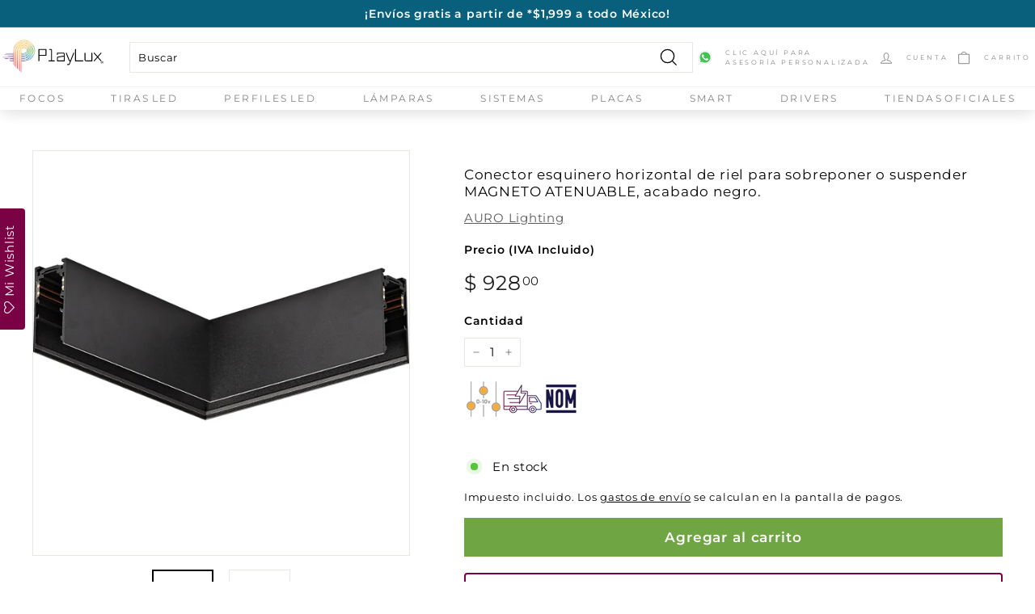

--- FILE ---
content_type: text/html; charset=utf-8
request_url: https://playlux.mx/products/arm6-auro
body_size: 39580
content:
<!doctype html>
<html
    class="no-js"
    lang="es"
    dir="ltr">
    <head>
        <!-- Google Tag Manager -->
        <script>
            (function (w, d, s, l, i) {
                w[l] = w[l] || [];
                w[l].push({ 'gtm.start': new Date().getTime(), 'event': 'gtm.js' });
                var f = d.getElementsByTagName(s)[0],
                    j = d.createElement(s),
                    dl = l != 'dataLayer' ? '&l=' + l : '';
                j.async = true;
                j.src = 'https://www.googletagmanager.com/gtm.js?id=' + i + dl;
                f.parentNode.insertBefore(j, f);
            })(window, document, 'script', 'dataLayer', 'GTM-MWN4XM7');
        </script>
        <!-- End Google Tag Manager -->
        <!-- Hotjar Tracking Code for https://playlux.mx/ -->
        <script>
            (function (h, o, t, j, a, r) {
                h.hj =
                    h.hj ||
                    function () {
                        (h.hj.q = h.hj.q || []).push(arguments);
                    };
                h._hjSettings = { hjid: 3494452, hjsv: 6 };
                a = o.getElementsByTagName('head')[0];
                r = o.createElement('script');
                r.async = 1;
                r.src = t + h._hjSettings.hjid + j + h._hjSettings.hjsv;
                a.appendChild(r);
            })(window, document, 'https://static.hotjar.com/c/hotjar-', '.js?sv=');
        </script>
        <!-- Google tag (gtag.js) -->
        <!--
            <script async src="https://www.googletagmanager.com/gtag/js?id=G-ER431QCPR2"></script>
        -->
        <script>
            window.dataLayer = window.dataLayer || [];
            function gtag() {
                dataLayer.push(arguments);
            }
            gtag('js', new Date());
            gtag('config', 'AW-10962891738');
        </script>
        <!-- Event snippet for Compra conversion page -->
        <script>
            gtag('event', 'conversion', {
                send_to: 'AW-10962891738/Y5NNCLvdt6MYENrnweso',
                value: 1.0,
                currency: 'MXN',
                transaction_id: '',
            });
        </script>
        <!-- Google Tag Manager (noscript) -->
        <noscript
            ><iframe
                src="https://www.googletagmanager.com/ns.html?id=GTM-MWN4XM7"
                height="0"
                width="0"
                style="display:none;visibility:hidden"></iframe
        ></noscript>
        <!-- End Google Tag Manager (noscript) -->

        <meta charset="utf-8">
        <meta http-equiv="X-UA-Compatible" content="IE=edge,chrome=1">
        <meta name="viewport" content="width=device-width,initial-scale=1">
        <meta name="theme-color" content="#6fa542">
        <link rel="canonical" href="https://playlux.mx/products/arm6-auro">
        <link rel="preload" as="script" href="//playlux.mx/cdn/shop/t/15/assets/theme.js?v=105925626265720725171755714904">
        <link rel="preconnect" href="https://cdn.shopify.com">
        <link rel="preconnect" href="https://fonts.shopifycdn.com">
        <link rel="dns-prefetch" href="https://productreviews.shopifycdn.com">
        <link rel="dns-prefetch" href="https://ajax.googleapis.com">
        <link rel="dns-prefetch" href="https://maps.googleapis.com">
        <link rel="dns-prefetch" href="https://maps.gstatic.com"><link
                rel="shortcut icon"
                href="//playlux.mx/cdn/shop/files/Favicon_Play_Lux_32x32.png?v=1659367707"
                type="image/png"><title>Conector esquinero horizontal de riel para sobreponer o suspender MAGN
&ndash; PlayLux
</title>
<meta property="og:site_name" content="PlayLux">
  <meta property="og:url" content="https://playlux.mx/products/arm6-auro">
  <meta property="og:title" content="Conector esquinero horizontal de riel para sobreponer o suspender MAGNETO ATENUABLE, acabado negro.">
  <meta property="og:type" content="product">
  <meta property="og:description" content="Somos la tienda en línea de iluminación, smart y placas más grande de México, con envíos gratis, contamos con más de 5,000 productos para todo tipo de proyectos y presupuestos. Navega en las mini tiendas de las mejores marcas como iLumileds, Ledvance, Luceco, Philco, Lumiance, Vimar y más a los mejores precios."><meta property="og:image" content="http://playlux.mx/cdn/shop/files/ARM6-MAGNETO-Perspectiva.jpg?v=1757432025">
    <meta property="og:image:secure_url" content="https://playlux.mx/cdn/shop/files/ARM6-MAGNETO-Perspectiva.jpg?v=1757432025">
    <meta property="og:image:width" content="1024">
    <meta property="og:image:height" content="1024"><meta name="twitter:site" content="@">
  <meta name="twitter:card" content="summary_large_image">
  <meta name="twitter:title" content="Conector esquinero horizontal de riel para sobreponer o suspender MAGNETO ATENUABLE, acabado negro.">
  <meta name="twitter:description" content="Somos la tienda en línea de iluminación, smart y placas más grande de México, con envíos gratis, contamos con más de 5,000 productos para todo tipo de proyectos y presupuestos. Navega en las mini tiendas de las mejores marcas como iLumileds, Ledvance, Luceco, Philco, Lumiance, Vimar y más a los mejores precios.">
<style data-shopify>@font-face {
  font-family: Montserrat;
  font-weight: 400;
  font-style: normal;
  font-display: swap;
  src: url("//playlux.mx/cdn/fonts/montserrat/montserrat_n4.81949fa0ac9fd2021e16436151e8eaa539321637.woff2") format("woff2"),
       url("//playlux.mx/cdn/fonts/montserrat/montserrat_n4.a6c632ca7b62da89c3594789ba828388aac693fe.woff") format("woff");
}

  @font-face {
  font-family: Montserrat;
  font-weight: 400;
  font-style: normal;
  font-display: swap;
  src: url("//playlux.mx/cdn/fonts/montserrat/montserrat_n4.81949fa0ac9fd2021e16436151e8eaa539321637.woff2") format("woff2"),
       url("//playlux.mx/cdn/fonts/montserrat/montserrat_n4.a6c632ca7b62da89c3594789ba828388aac693fe.woff") format("woff");
}


  @font-face {
  font-family: Montserrat;
  font-weight: 600;
  font-style: normal;
  font-display: swap;
  src: url("//playlux.mx/cdn/fonts/montserrat/montserrat_n6.1326b3e84230700ef15b3a29fb520639977513e0.woff2") format("woff2"),
       url("//playlux.mx/cdn/fonts/montserrat/montserrat_n6.652f051080eb14192330daceed8cd53dfdc5ead9.woff") format("woff");
}

  @font-face {
  font-family: Montserrat;
  font-weight: 400;
  font-style: italic;
  font-display: swap;
  src: url("//playlux.mx/cdn/fonts/montserrat/montserrat_i4.5a4ea298b4789e064f62a29aafc18d41f09ae59b.woff2") format("woff2"),
       url("//playlux.mx/cdn/fonts/montserrat/montserrat_i4.072b5869c5e0ed5b9d2021e4c2af132e16681ad2.woff") format("woff");
}

  @font-face {
  font-family: Montserrat;
  font-weight: 600;
  font-style: italic;
  font-display: swap;
  src: url("//playlux.mx/cdn/fonts/montserrat/montserrat_i6.e90155dd2f004112a61c0322d66d1f59dadfa84b.woff2") format("woff2"),
       url("//playlux.mx/cdn/fonts/montserrat/montserrat_i6.41470518d8e9d7f1bcdd29a447c2397e5393943f.woff") format("woff");
}

</style><link href="//playlux.mx/cdn/shop/t/15/assets/ice9-section-header-ice9.css?v=72390209785860714381755714903" rel="stylesheet" type="text/css" media="all" />
        <link href="//playlux.mx/cdn/shop/t/15/assets/theme.css?v=16976084563158510791767629616" rel="stylesheet" type="text/css" media="all" />
        <link href="//playlux.mx/cdn/shop/t/15/assets/ice9-section-footer-ice9.css?v=65356474876992489371659381103" rel="stylesheet" type="text/css" media="all" />
        <link href="//playlux.mx/cdn/shop/t/15/assets/ice9-template-brands.css?v=124043188219563030441713199842" rel="stylesheet" type="text/css" media="all" />
        <link href="//playlux.mx/cdn/shop/t/15/assets/ice9-template-product.css?v=77994167911776102841755714903" rel="stylesheet" type="text/css" media="all" />
        <link href="//playlux.mx/cdn/shop/t/15/assets/ice9-template-collection.css?v=99061303266174191921659381102" rel="stylesheet" type="text/css" media="all" />
        <link href="//playlux.mx/cdn/shop/t/15/assets/ice9-template-mini-shops.css?v=10000654394281184901659381104" rel="stylesheet" type="text/css" media="all" />
<style data-shopify>:root {
    --typeHeaderPrimary: Montserrat;
    --typeHeaderFallback: sans-serif;
    --typeHeaderSize: 32px;
    --typeHeaderWeight: 400;
    --typeHeaderLineHeight: 1.1;
    --typeHeaderSpacing: 0.05em;

    --typeBasePrimary:Montserrat;
    --typeBaseFallback:sans-serif;
    --typeBaseSize: 15px;
    --typeBaseWeight: 400;
    --typeBaseSpacing: 0.05em;
    --typeBaseLineHeight: 1.6;

    --colorSmallImageBg: #ffffff;
    --colorSmallImageBgDark: #f7f7f7;
    --colorLargeImageBg: #0f0f0f;
    --colorLargeImageBgLight: #303030;

    --iconWeight: 3px;
    --iconLinecaps: miter;

    
      --buttonRadius: 0px;
      --btnPadding: 11px 20px;
    

    
      --roundness: 0px;
    

    
      --gridThickness: 0px;
    

    --productTileMargin: 10%;
    --collectionTileMargin: 15%;

    --swatchSize: 32px;
  }

  @media screen and (max-width: 768px) {
    :root {
      --typeBaseSize: 13px;

      
        --roundness: 0px;
        --btnPadding: 9px 17px;
      
    }
  }</style><script>
            document.documentElement.className = document.documentElement.className.replace('no-js', 'js');

            window.theme = window.theme || {};
            theme.routes = {
              home: "/",
              collections: "/collections",
              cart: "/cart.js",
              cartPage: "/cart",
              cartAdd: "/cart/add.js",
              cartChange: "/cart/change.js",
              search: "/search"
            };
            theme.strings = {
              soldOut: "Agotado",
              unavailable: "No disponible",
              inStockLabel: "En stock",
              stockLabel: "Poco inventario. [count] productos disponibles. ",
              willNotShipUntil: "Será enviado después [date] ",
              willBeInStockAfter: "Estará disponible después [date]",
              waitingForStock: "Inventario en el camino",
              savePrice: "Ahorras [saved_amount]",
              cartEmpty: "Su carrito actualmente está vacío.",
              cartTermsConfirmation: "Debe aceptar los términos y condiciones de venta para pagar",
              searchCollections: "Colecciones:",
              searchPages: "Páginas:",
              searchArticles: "Artículos:"
            };
            theme.settings = {
              dynamicVariantsEnable: true,
              cartType: "dropdown",
              isCustomerTemplate: false,
              moneyFormat: "$ {{amount}}",
              saveType: "percent",
              productImageSize: "square",
              productImageCover: false,
              predictiveSearch: false,
              predictiveSearchType: "product,article,page,collection",
              superScriptSetting: true,
              superScriptPrice: true,
              quickView: true,
              quickAdd: true,
              themeName: 'Expanse',
              themeVersion: "2.5.1"
            };
        </script>

        <script>window.performance && window.performance.mark && window.performance.mark('shopify.content_for_header.start');</script><meta name="google-site-verification" content="eB7rYIb1NaMi3ILsw-SNEpzwZehSds75BUobxZU6BPY">
<meta name="google-site-verification" content="M5SrG5iIcjDJu5rbIB4H9PI__wGt8qTEbudxsZ-EYCg">
<meta name="google-site-verification" content="DKrMMVx1vKYSGpk9iHocb4-ClRxSDDwrNr7qLt-0x6o">
<meta name="google-site-verification" content="eB7rYIb1NaMi3ILsw-SNEpzwZehSds75BUobxZU6BPY">
<meta id="shopify-digital-wallet" name="shopify-digital-wallet" content="/4428922953/digital_wallets/dialog">
<meta name="shopify-checkout-api-token" content="d08473711f93cb948b562489f29a8480">
<meta id="in-context-paypal-metadata" data-shop-id="4428922953" data-venmo-supported="false" data-environment="production" data-locale="es_ES" data-paypal-v4="true" data-currency="MXN">
<link rel="alternate" type="application/json+oembed" href="https://playlux.mx/products/arm6-auro.oembed">
<script async="async" src="/checkouts/internal/preloads.js?locale=es-MX"></script>
<link rel="preconnect" href="https://shop.app" crossorigin="anonymous">
<script async="async" src="https://shop.app/checkouts/internal/preloads.js?locale=es-MX&shop_id=4428922953" crossorigin="anonymous"></script>
<script id="apple-pay-shop-capabilities" type="application/json">{"shopId":4428922953,"countryCode":"MX","currencyCode":"MXN","merchantCapabilities":["supports3DS"],"merchantId":"gid:\/\/shopify\/Shop\/4428922953","merchantName":"PlayLux","requiredBillingContactFields":["postalAddress","email","phone"],"requiredShippingContactFields":["postalAddress","email","phone"],"shippingType":"shipping","supportedNetworks":["visa","masterCard","amex"],"total":{"type":"pending","label":"PlayLux","amount":"1.00"},"shopifyPaymentsEnabled":true,"supportsSubscriptions":true}</script>
<script id="shopify-features" type="application/json">{"accessToken":"d08473711f93cb948b562489f29a8480","betas":["rich-media-storefront-analytics"],"domain":"playlux.mx","predictiveSearch":true,"shopId":4428922953,"locale":"es"}</script>
<script>var Shopify = Shopify || {};
Shopify.shop = "centraldeluz.myshopify.com";
Shopify.locale = "es";
Shopify.currency = {"active":"MXN","rate":"1.0"};
Shopify.country = "MX";
Shopify.theme = {"name":"PlayLux ice9 [3865]","id":124343713865,"schema_name":"PlayLux by Ice9","schema_version":"1.1","theme_store_id":null,"role":"main"};
Shopify.theme.handle = "null";
Shopify.theme.style = {"id":null,"handle":null};
Shopify.cdnHost = "playlux.mx/cdn";
Shopify.routes = Shopify.routes || {};
Shopify.routes.root = "/";</script>
<script type="module">!function(o){(o.Shopify=o.Shopify||{}).modules=!0}(window);</script>
<script>!function(o){function n(){var o=[];function n(){o.push(Array.prototype.slice.apply(arguments))}return n.q=o,n}var t=o.Shopify=o.Shopify||{};t.loadFeatures=n(),t.autoloadFeatures=n()}(window);</script>
<script>
  window.ShopifyPay = window.ShopifyPay || {};
  window.ShopifyPay.apiHost = "shop.app\/pay";
  window.ShopifyPay.redirectState = null;
</script>
<script id="shop-js-analytics" type="application/json">{"pageType":"product"}</script>
<script defer="defer" async type="module" src="//playlux.mx/cdn/shopifycloud/shop-js/modules/v2/client.init-shop-cart-sync_CvZOh8Af.es.esm.js"></script>
<script defer="defer" async type="module" src="//playlux.mx/cdn/shopifycloud/shop-js/modules/v2/chunk.common_3Rxs6Qxh.esm.js"></script>
<script type="module">
  await import("//playlux.mx/cdn/shopifycloud/shop-js/modules/v2/client.init-shop-cart-sync_CvZOh8Af.es.esm.js");
await import("//playlux.mx/cdn/shopifycloud/shop-js/modules/v2/chunk.common_3Rxs6Qxh.esm.js");

  window.Shopify.SignInWithShop?.initShopCartSync?.({"fedCMEnabled":true,"windoidEnabled":true});

</script>
<script>
  window.Shopify = window.Shopify || {};
  if (!window.Shopify.featureAssets) window.Shopify.featureAssets = {};
  window.Shopify.featureAssets['shop-js'] = {"shop-cart-sync":["modules/v2/client.shop-cart-sync_rmK0axmV.es.esm.js","modules/v2/chunk.common_3Rxs6Qxh.esm.js"],"init-fed-cm":["modules/v2/client.init-fed-cm_ZaR7zFve.es.esm.js","modules/v2/chunk.common_3Rxs6Qxh.esm.js"],"shop-button":["modules/v2/client.shop-button_DtKRgnFY.es.esm.js","modules/v2/chunk.common_3Rxs6Qxh.esm.js"],"shop-cash-offers":["modules/v2/client.shop-cash-offers_CD08217J.es.esm.js","modules/v2/chunk.common_3Rxs6Qxh.esm.js","modules/v2/chunk.modal_DPIzVVvN.esm.js"],"init-windoid":["modules/v2/client.init-windoid_B42Q2JHR.es.esm.js","modules/v2/chunk.common_3Rxs6Qxh.esm.js"],"shop-toast-manager":["modules/v2/client.shop-toast-manager_BhL87v9O.es.esm.js","modules/v2/chunk.common_3Rxs6Qxh.esm.js"],"init-shop-email-lookup-coordinator":["modules/v2/client.init-shop-email-lookup-coordinator_CFAE-OH8.es.esm.js","modules/v2/chunk.common_3Rxs6Qxh.esm.js"],"init-shop-cart-sync":["modules/v2/client.init-shop-cart-sync_CvZOh8Af.es.esm.js","modules/v2/chunk.common_3Rxs6Qxh.esm.js"],"avatar":["modules/v2/client.avatar_BTnouDA3.es.esm.js"],"pay-button":["modules/v2/client.pay-button_x3Sl_UWF.es.esm.js","modules/v2/chunk.common_3Rxs6Qxh.esm.js"],"init-customer-accounts":["modules/v2/client.init-customer-accounts_DwzgN7WB.es.esm.js","modules/v2/client.shop-login-button_Bwv8tzNm.es.esm.js","modules/v2/chunk.common_3Rxs6Qxh.esm.js","modules/v2/chunk.modal_DPIzVVvN.esm.js"],"init-shop-for-new-customer-accounts":["modules/v2/client.init-shop-for-new-customer-accounts_l0dYgp_m.es.esm.js","modules/v2/client.shop-login-button_Bwv8tzNm.es.esm.js","modules/v2/chunk.common_3Rxs6Qxh.esm.js","modules/v2/chunk.modal_DPIzVVvN.esm.js"],"shop-login-button":["modules/v2/client.shop-login-button_Bwv8tzNm.es.esm.js","modules/v2/chunk.common_3Rxs6Qxh.esm.js","modules/v2/chunk.modal_DPIzVVvN.esm.js"],"init-customer-accounts-sign-up":["modules/v2/client.init-customer-accounts-sign-up_CqSuJy7r.es.esm.js","modules/v2/client.shop-login-button_Bwv8tzNm.es.esm.js","modules/v2/chunk.common_3Rxs6Qxh.esm.js","modules/v2/chunk.modal_DPIzVVvN.esm.js"],"shop-follow-button":["modules/v2/client.shop-follow-button_sMoqSZtr.es.esm.js","modules/v2/chunk.common_3Rxs6Qxh.esm.js","modules/v2/chunk.modal_DPIzVVvN.esm.js"],"checkout-modal":["modules/v2/client.checkout-modal_CwKmoEcx.es.esm.js","modules/v2/chunk.common_3Rxs6Qxh.esm.js","modules/v2/chunk.modal_DPIzVVvN.esm.js"],"lead-capture":["modules/v2/client.lead-capture_De9xQpTV.es.esm.js","modules/v2/chunk.common_3Rxs6Qxh.esm.js","modules/v2/chunk.modal_DPIzVVvN.esm.js"],"shop-login":["modules/v2/client.shop-login_DZKlOsWP.es.esm.js","modules/v2/chunk.common_3Rxs6Qxh.esm.js","modules/v2/chunk.modal_DPIzVVvN.esm.js"],"payment-terms":["modules/v2/client.payment-terms_WyOlUs-o.es.esm.js","modules/v2/chunk.common_3Rxs6Qxh.esm.js","modules/v2/chunk.modal_DPIzVVvN.esm.js"]};
</script>
<script>(function() {
  var isLoaded = false;
  function asyncLoad() {
    if (isLoaded) return;
    isLoaded = true;
    var urls = ["https:\/\/formbuilder.hulkapps.com\/skeletopapp.js?shop=centraldeluz.myshopify.com","https:\/\/assets.smartwishlist.webmarked.net\/static\/v6\/smartwishlist.js?shop=centraldeluz.myshopify.com","https:\/\/aura-apps.com\/shoppable\/engine\/js\/addons\/shoppable_gallery\/shoppable_gallery.js?shop=centraldeluz.myshopify.com","\/\/backinstock.useamp.com\/widget\/12743_1767153983.js?category=bis\u0026v=6\u0026shop=centraldeluz.myshopify.com"];
    for (var i = 0; i < urls.length; i++) {
      var s = document.createElement('script');
      s.type = 'text/javascript';
      s.async = true;
      s.src = urls[i];
      var x = document.getElementsByTagName('script')[0];
      x.parentNode.insertBefore(s, x);
    }
  };
  if(window.attachEvent) {
    window.attachEvent('onload', asyncLoad);
  } else {
    window.addEventListener('load', asyncLoad, false);
  }
})();</script>
<script id="__st">var __st={"a":4428922953,"offset":-21600,"reqid":"699b2ca3-6acb-4685-97dd-4fa4be912b4e-1768747418","pageurl":"playlux.mx\/products\/arm6-auro","u":"98d86c0c55b7","p":"product","rtyp":"product","rid":9045074903329};</script>
<script>window.ShopifyPaypalV4VisibilityTracking = true;</script>
<script id="captcha-bootstrap">!function(){'use strict';const t='contact',e='account',n='new_comment',o=[[t,t],['blogs',n],['comments',n],[t,'customer']],c=[[e,'customer_login'],[e,'guest_login'],[e,'recover_customer_password'],[e,'create_customer']],r=t=>t.map((([t,e])=>`form[action*='/${t}']:not([data-nocaptcha='true']) input[name='form_type'][value='${e}']`)).join(','),a=t=>()=>t?[...document.querySelectorAll(t)].map((t=>t.form)):[];function s(){const t=[...o],e=r(t);return a(e)}const i='password',u='form_key',d=['recaptcha-v3-token','g-recaptcha-response','h-captcha-response',i],f=()=>{try{return window.sessionStorage}catch{return}},m='__shopify_v',_=t=>t.elements[u];function p(t,e,n=!1){try{const o=window.sessionStorage,c=JSON.parse(o.getItem(e)),{data:r}=function(t){const{data:e,action:n}=t;return t[m]||n?{data:e,action:n}:{data:t,action:n}}(c);for(const[e,n]of Object.entries(r))t.elements[e]&&(t.elements[e].value=n);n&&o.removeItem(e)}catch(o){console.error('form repopulation failed',{error:o})}}const l='form_type',E='cptcha';function T(t){t.dataset[E]=!0}const w=window,h=w.document,L='Shopify',v='ce_forms',y='captcha';let A=!1;((t,e)=>{const n=(g='f06e6c50-85a8-45c8-87d0-21a2b65856fe',I='https://cdn.shopify.com/shopifycloud/storefront-forms-hcaptcha/ce_storefront_forms_captcha_hcaptcha.v1.5.2.iife.js',D={infoText:'Protegido por hCaptcha',privacyText:'Privacidad',termsText:'Términos'},(t,e,n)=>{const o=w[L][v],c=o.bindForm;if(c)return c(t,g,e,D).then(n);var r;o.q.push([[t,g,e,D],n]),r=I,A||(h.body.append(Object.assign(h.createElement('script'),{id:'captcha-provider',async:!0,src:r})),A=!0)});var g,I,D;w[L]=w[L]||{},w[L][v]=w[L][v]||{},w[L][v].q=[],w[L][y]=w[L][y]||{},w[L][y].protect=function(t,e){n(t,void 0,e),T(t)},Object.freeze(w[L][y]),function(t,e,n,w,h,L){const[v,y,A,g]=function(t,e,n){const i=e?o:[],u=t?c:[],d=[...i,...u],f=r(d),m=r(i),_=r(d.filter((([t,e])=>n.includes(e))));return[a(f),a(m),a(_),s()]}(w,h,L),I=t=>{const e=t.target;return e instanceof HTMLFormElement?e:e&&e.form},D=t=>v().includes(t);t.addEventListener('submit',(t=>{const e=I(t);if(!e)return;const n=D(e)&&!e.dataset.hcaptchaBound&&!e.dataset.recaptchaBound,o=_(e),c=g().includes(e)&&(!o||!o.value);(n||c)&&t.preventDefault(),c&&!n&&(function(t){try{if(!f())return;!function(t){const e=f();if(!e)return;const n=_(t);if(!n)return;const o=n.value;o&&e.removeItem(o)}(t);const e=Array.from(Array(32),(()=>Math.random().toString(36)[2])).join('');!function(t,e){_(t)||t.append(Object.assign(document.createElement('input'),{type:'hidden',name:u})),t.elements[u].value=e}(t,e),function(t,e){const n=f();if(!n)return;const o=[...t.querySelectorAll(`input[type='${i}']`)].map((({name:t})=>t)),c=[...d,...o],r={};for(const[a,s]of new FormData(t).entries())c.includes(a)||(r[a]=s);n.setItem(e,JSON.stringify({[m]:1,action:t.action,data:r}))}(t,e)}catch(e){console.error('failed to persist form',e)}}(e),e.submit())}));const S=(t,e)=>{t&&!t.dataset[E]&&(n(t,e.some((e=>e===t))),T(t))};for(const o of['focusin','change'])t.addEventListener(o,(t=>{const e=I(t);D(e)&&S(e,y())}));const B=e.get('form_key'),M=e.get(l),P=B&&M;t.addEventListener('DOMContentLoaded',(()=>{const t=y();if(P)for(const e of t)e.elements[l].value===M&&p(e,B);[...new Set([...A(),...v().filter((t=>'true'===t.dataset.shopifyCaptcha))])].forEach((e=>S(e,t)))}))}(h,new URLSearchParams(w.location.search),n,t,e,['guest_login'])})(!0,!0)}();</script>
<script integrity="sha256-4kQ18oKyAcykRKYeNunJcIwy7WH5gtpwJnB7kiuLZ1E=" data-source-attribution="shopify.loadfeatures" defer="defer" src="//playlux.mx/cdn/shopifycloud/storefront/assets/storefront/load_feature-a0a9edcb.js" crossorigin="anonymous"></script>
<script crossorigin="anonymous" defer="defer" src="//playlux.mx/cdn/shopifycloud/storefront/assets/shopify_pay/storefront-65b4c6d7.js?v=20250812"></script>
<script data-source-attribution="shopify.dynamic_checkout.dynamic.init">var Shopify=Shopify||{};Shopify.PaymentButton=Shopify.PaymentButton||{isStorefrontPortableWallets:!0,init:function(){window.Shopify.PaymentButton.init=function(){};var t=document.createElement("script");t.src="https://playlux.mx/cdn/shopifycloud/portable-wallets/latest/portable-wallets.es.js",t.type="module",document.head.appendChild(t)}};
</script>
<script data-source-attribution="shopify.dynamic_checkout.buyer_consent">
  function portableWalletsHideBuyerConsent(e){var t=document.getElementById("shopify-buyer-consent"),n=document.getElementById("shopify-subscription-policy-button");t&&n&&(t.classList.add("hidden"),t.setAttribute("aria-hidden","true"),n.removeEventListener("click",e))}function portableWalletsShowBuyerConsent(e){var t=document.getElementById("shopify-buyer-consent"),n=document.getElementById("shopify-subscription-policy-button");t&&n&&(t.classList.remove("hidden"),t.removeAttribute("aria-hidden"),n.addEventListener("click",e))}window.Shopify?.PaymentButton&&(window.Shopify.PaymentButton.hideBuyerConsent=portableWalletsHideBuyerConsent,window.Shopify.PaymentButton.showBuyerConsent=portableWalletsShowBuyerConsent);
</script>
<script data-source-attribution="shopify.dynamic_checkout.cart.bootstrap">document.addEventListener("DOMContentLoaded",(function(){function t(){return document.querySelector("shopify-accelerated-checkout-cart, shopify-accelerated-checkout")}if(t())Shopify.PaymentButton.init();else{new MutationObserver((function(e,n){t()&&(Shopify.PaymentButton.init(),n.disconnect())})).observe(document.body,{childList:!0,subtree:!0})}}));
</script>
<link id="shopify-accelerated-checkout-styles" rel="stylesheet" media="screen" href="https://playlux.mx/cdn/shopifycloud/portable-wallets/latest/accelerated-checkout-backwards-compat.css" crossorigin="anonymous">
<style id="shopify-accelerated-checkout-cart">
        #shopify-buyer-consent {
  margin-top: 1em;
  display: inline-block;
  width: 100%;
}

#shopify-buyer-consent.hidden {
  display: none;
}

#shopify-subscription-policy-button {
  background: none;
  border: none;
  padding: 0;
  text-decoration: underline;
  font-size: inherit;
  cursor: pointer;
}

#shopify-subscription-policy-button::before {
  box-shadow: none;
}

      </style>

<script>window.performance && window.performance.mark && window.performance.mark('shopify.content_for_header.end');</script>

        <script
            src="//playlux.mx/cdn/shop/t/15/assets/vendor-scripts-v2.js"
            defer="defer"></script>
        <script src="//playlux.mx/cdn/shop/t/15/assets/theme.js?v=105925626265720725171755714904" defer="defer"></script>
        <script
            src="//playlux.mx/cdn/shop/t/15/assets/ice9-template-mini-shops.js?v=172472933622498070171659381103"
            defer="defer"></script>
        <script
            src="//playlux.mx/cdn/shop/t/15/assets/ice9-template-product.js?v=124513407201956336661659381103"
            defer="defer"></script>
        <script
            src="//playlux.mx/cdn/shop/t/15/assets/ice9-section-carousel.js?v=72962232310367059701676308280"
            defer="defer"></script>
        <script
            src="//playlux.mx/cdn/shop/t/15/assets/ice9-section-header-ice9.js?v=111603181540343972631659381102"
            defer="defer"></script><meta
            name="google-site-verification"
            content="eB7rYIb1NaMi3ILsw-SNEpzwZehSds75BUobxZU6BPY">
    <!-- BEGIN app block: shopify://apps/frequently-bought/blocks/app-embed-block/b1a8cbea-c844-4842-9529-7c62dbab1b1f --><script>
    window.codeblackbelt = window.codeblackbelt || {};
    window.codeblackbelt.shop = window.codeblackbelt.shop || 'centraldeluz.myshopify.com';
    
        window.codeblackbelt.productId = 9045074903329;</script><script src="//cdn.codeblackbelt.com/widgets/frequently-bought-together/main.min.js?version=2026011808-0600" async></script>
 <!-- END app block --><script src="https://cdn.shopify.com/extensions/019a8315-1245-7ed7-8408-5ce0a02a8d74/wizybot-136/assets/bundle.js" type="text/javascript" defer="defer"></script>
<link href="https://monorail-edge.shopifysvc.com" rel="dns-prefetch">
<script>(function(){if ("sendBeacon" in navigator && "performance" in window) {try {var session_token_from_headers = performance.getEntriesByType('navigation')[0].serverTiming.find(x => x.name == '_s').description;} catch {var session_token_from_headers = undefined;}var session_cookie_matches = document.cookie.match(/_shopify_s=([^;]*)/);var session_token_from_cookie = session_cookie_matches && session_cookie_matches.length === 2 ? session_cookie_matches[1] : "";var session_token = session_token_from_headers || session_token_from_cookie || "";function handle_abandonment_event(e) {var entries = performance.getEntries().filter(function(entry) {return /monorail-edge.shopifysvc.com/.test(entry.name);});if (!window.abandonment_tracked && entries.length === 0) {window.abandonment_tracked = true;var currentMs = Date.now();var navigation_start = performance.timing.navigationStart;var payload = {shop_id: 4428922953,url: window.location.href,navigation_start,duration: currentMs - navigation_start,session_token,page_type: "product"};window.navigator.sendBeacon("https://monorail-edge.shopifysvc.com/v1/produce", JSON.stringify({schema_id: "online_store_buyer_site_abandonment/1.1",payload: payload,metadata: {event_created_at_ms: currentMs,event_sent_at_ms: currentMs}}));}}window.addEventListener('pagehide', handle_abandonment_event);}}());</script>
<script id="web-pixels-manager-setup">(function e(e,d,r,n,o){if(void 0===o&&(o={}),!Boolean(null===(a=null===(i=window.Shopify)||void 0===i?void 0:i.analytics)||void 0===a?void 0:a.replayQueue)){var i,a;window.Shopify=window.Shopify||{};var t=window.Shopify;t.analytics=t.analytics||{};var s=t.analytics;s.replayQueue=[],s.publish=function(e,d,r){return s.replayQueue.push([e,d,r]),!0};try{self.performance.mark("wpm:start")}catch(e){}var l=function(){var e={modern:/Edge?\/(1{2}[4-9]|1[2-9]\d|[2-9]\d{2}|\d{4,})\.\d+(\.\d+|)|Firefox\/(1{2}[4-9]|1[2-9]\d|[2-9]\d{2}|\d{4,})\.\d+(\.\d+|)|Chrom(ium|e)\/(9{2}|\d{3,})\.\d+(\.\d+|)|(Maci|X1{2}).+ Version\/(15\.\d+|(1[6-9]|[2-9]\d|\d{3,})\.\d+)([,.]\d+|)( \(\w+\)|)( Mobile\/\w+|) Safari\/|Chrome.+OPR\/(9{2}|\d{3,})\.\d+\.\d+|(CPU[ +]OS|iPhone[ +]OS|CPU[ +]iPhone|CPU IPhone OS|CPU iPad OS)[ +]+(15[._]\d+|(1[6-9]|[2-9]\d|\d{3,})[._]\d+)([._]\d+|)|Android:?[ /-](13[3-9]|1[4-9]\d|[2-9]\d{2}|\d{4,})(\.\d+|)(\.\d+|)|Android.+Firefox\/(13[5-9]|1[4-9]\d|[2-9]\d{2}|\d{4,})\.\d+(\.\d+|)|Android.+Chrom(ium|e)\/(13[3-9]|1[4-9]\d|[2-9]\d{2}|\d{4,})\.\d+(\.\d+|)|SamsungBrowser\/([2-9]\d|\d{3,})\.\d+/,legacy:/Edge?\/(1[6-9]|[2-9]\d|\d{3,})\.\d+(\.\d+|)|Firefox\/(5[4-9]|[6-9]\d|\d{3,})\.\d+(\.\d+|)|Chrom(ium|e)\/(5[1-9]|[6-9]\d|\d{3,})\.\d+(\.\d+|)([\d.]+$|.*Safari\/(?![\d.]+ Edge\/[\d.]+$))|(Maci|X1{2}).+ Version\/(10\.\d+|(1[1-9]|[2-9]\d|\d{3,})\.\d+)([,.]\d+|)( \(\w+\)|)( Mobile\/\w+|) Safari\/|Chrome.+OPR\/(3[89]|[4-9]\d|\d{3,})\.\d+\.\d+|(CPU[ +]OS|iPhone[ +]OS|CPU[ +]iPhone|CPU IPhone OS|CPU iPad OS)[ +]+(10[._]\d+|(1[1-9]|[2-9]\d|\d{3,})[._]\d+)([._]\d+|)|Android:?[ /-](13[3-9]|1[4-9]\d|[2-9]\d{2}|\d{4,})(\.\d+|)(\.\d+|)|Mobile Safari.+OPR\/([89]\d|\d{3,})\.\d+\.\d+|Android.+Firefox\/(13[5-9]|1[4-9]\d|[2-9]\d{2}|\d{4,})\.\d+(\.\d+|)|Android.+Chrom(ium|e)\/(13[3-9]|1[4-9]\d|[2-9]\d{2}|\d{4,})\.\d+(\.\d+|)|Android.+(UC? ?Browser|UCWEB|U3)[ /]?(15\.([5-9]|\d{2,})|(1[6-9]|[2-9]\d|\d{3,})\.\d+)\.\d+|SamsungBrowser\/(5\.\d+|([6-9]|\d{2,})\.\d+)|Android.+MQ{2}Browser\/(14(\.(9|\d{2,})|)|(1[5-9]|[2-9]\d|\d{3,})(\.\d+|))(\.\d+|)|K[Aa][Ii]OS\/(3\.\d+|([4-9]|\d{2,})\.\d+)(\.\d+|)/},d=e.modern,r=e.legacy,n=navigator.userAgent;return n.match(d)?"modern":n.match(r)?"legacy":"unknown"}(),u="modern"===l?"modern":"legacy",c=(null!=n?n:{modern:"",legacy:""})[u],f=function(e){return[e.baseUrl,"/wpm","/b",e.hashVersion,"modern"===e.buildTarget?"m":"l",".js"].join("")}({baseUrl:d,hashVersion:r,buildTarget:u}),m=function(e){var d=e.version,r=e.bundleTarget,n=e.surface,o=e.pageUrl,i=e.monorailEndpoint;return{emit:function(e){var a=e.status,t=e.errorMsg,s=(new Date).getTime(),l=JSON.stringify({metadata:{event_sent_at_ms:s},events:[{schema_id:"web_pixels_manager_load/3.1",payload:{version:d,bundle_target:r,page_url:o,status:a,surface:n,error_msg:t},metadata:{event_created_at_ms:s}}]});if(!i)return console&&console.warn&&console.warn("[Web Pixels Manager] No Monorail endpoint provided, skipping logging."),!1;try{return self.navigator.sendBeacon.bind(self.navigator)(i,l)}catch(e){}var u=new XMLHttpRequest;try{return u.open("POST",i,!0),u.setRequestHeader("Content-Type","text/plain"),u.send(l),!0}catch(e){return console&&console.warn&&console.warn("[Web Pixels Manager] Got an unhandled error while logging to Monorail."),!1}}}}({version:r,bundleTarget:l,surface:e.surface,pageUrl:self.location.href,monorailEndpoint:e.monorailEndpoint});try{o.browserTarget=l,function(e){var d=e.src,r=e.async,n=void 0===r||r,o=e.onload,i=e.onerror,a=e.sri,t=e.scriptDataAttributes,s=void 0===t?{}:t,l=document.createElement("script"),u=document.querySelector("head"),c=document.querySelector("body");if(l.async=n,l.src=d,a&&(l.integrity=a,l.crossOrigin="anonymous"),s)for(var f in s)if(Object.prototype.hasOwnProperty.call(s,f))try{l.dataset[f]=s[f]}catch(e){}if(o&&l.addEventListener("load",o),i&&l.addEventListener("error",i),u)u.appendChild(l);else{if(!c)throw new Error("Did not find a head or body element to append the script");c.appendChild(l)}}({src:f,async:!0,onload:function(){if(!function(){var e,d;return Boolean(null===(d=null===(e=window.Shopify)||void 0===e?void 0:e.analytics)||void 0===d?void 0:d.initialized)}()){var d=window.webPixelsManager.init(e)||void 0;if(d){var r=window.Shopify.analytics;r.replayQueue.forEach((function(e){var r=e[0],n=e[1],o=e[2];d.publishCustomEvent(r,n,o)})),r.replayQueue=[],r.publish=d.publishCustomEvent,r.visitor=d.visitor,r.initialized=!0}}},onerror:function(){return m.emit({status:"failed",errorMsg:"".concat(f," has failed to load")})},sri:function(e){var d=/^sha384-[A-Za-z0-9+/=]+$/;return"string"==typeof e&&d.test(e)}(c)?c:"",scriptDataAttributes:o}),m.emit({status:"loading"})}catch(e){m.emit({status:"failed",errorMsg:(null==e?void 0:e.message)||"Unknown error"})}}})({shopId: 4428922953,storefrontBaseUrl: "https://playlux.mx",extensionsBaseUrl: "https://extensions.shopifycdn.com/cdn/shopifycloud/web-pixels-manager",monorailEndpoint: "https://monorail-edge.shopifysvc.com/unstable/produce_batch",surface: "storefront-renderer",enabledBetaFlags: ["2dca8a86"],webPixelsConfigList: [{"id":"846594337","configuration":"{\"config\":\"{\\\"google_tag_ids\\\":[\\\"G-ER431QCPR2\\\",\\\"AW-10962891738\\\",\\\"GT-NCNRV3L\\\"],\\\"target_country\\\":\\\"MX\\\",\\\"gtag_events\\\":[{\\\"type\\\":\\\"begin_checkout\\\",\\\"action_label\\\":[\\\"G-ER431QCPR2\\\",\\\"AW-10962891738\\\/QL8CCJOC0NMDENrnweso\\\"]},{\\\"type\\\":\\\"search\\\",\\\"action_label\\\":[\\\"G-ER431QCPR2\\\",\\\"AW-10962891738\\\/PAg5CJaC0NMDENrnweso\\\"]},{\\\"type\\\":\\\"view_item\\\",\\\"action_label\\\":[\\\"G-ER431QCPR2\\\",\\\"AW-10962891738\\\/ya40CI2C0NMDENrnweso\\\",\\\"MC-G1CNDFXECR\\\"]},{\\\"type\\\":\\\"purchase\\\",\\\"action_label\\\":[\\\"G-ER431QCPR2\\\",\\\"AW-10962891738\\\/Mj9iCIqC0NMDENrnweso\\\",\\\"MC-G1CNDFXECR\\\"]},{\\\"type\\\":\\\"page_view\\\",\\\"action_label\\\":[\\\"G-ER431QCPR2\\\",\\\"AW-10962891738\\\/RYJNCIeC0NMDENrnweso\\\",\\\"MC-G1CNDFXECR\\\"]},{\\\"type\\\":\\\"add_payment_info\\\",\\\"action_label\\\":[\\\"G-ER431QCPR2\\\",\\\"AW-10962891738\\\/u9S3CJmC0NMDENrnweso\\\"]},{\\\"type\\\":\\\"add_to_cart\\\",\\\"action_label\\\":[\\\"G-ER431QCPR2\\\",\\\"AW-10962891738\\\/wsVLCJCC0NMDENrnweso\\\"]}],\\\"enable_monitoring_mode\\\":false}\"}","eventPayloadVersion":"v1","runtimeContext":"OPEN","scriptVersion":"b2a88bafab3e21179ed38636efcd8a93","type":"APP","apiClientId":1780363,"privacyPurposes":[],"dataSharingAdjustments":{"protectedCustomerApprovalScopes":["read_customer_address","read_customer_email","read_customer_name","read_customer_personal_data","read_customer_phone"]}},{"id":"410550561","configuration":"{\"pixel_id\":\"955176205623389\",\"pixel_type\":\"facebook_pixel\",\"metaapp_system_user_token\":\"-\"}","eventPayloadVersion":"v1","runtimeContext":"OPEN","scriptVersion":"ca16bc87fe92b6042fbaa3acc2fbdaa6","type":"APP","apiClientId":2329312,"privacyPurposes":["ANALYTICS","MARKETING","SALE_OF_DATA"],"dataSharingAdjustments":{"protectedCustomerApprovalScopes":["read_customer_address","read_customer_email","read_customer_name","read_customer_personal_data","read_customer_phone"]}},{"id":"205521185","configuration":"{\"tagID\":\"2613350248572\"}","eventPayloadVersion":"v1","runtimeContext":"STRICT","scriptVersion":"18031546ee651571ed29edbe71a3550b","type":"APP","apiClientId":3009811,"privacyPurposes":["ANALYTICS","MARKETING","SALE_OF_DATA"],"dataSharingAdjustments":{"protectedCustomerApprovalScopes":["read_customer_address","read_customer_email","read_customer_name","read_customer_personal_data","read_customer_phone"]}},{"id":"106135841","eventPayloadVersion":"1","runtimeContext":"LAX","scriptVersion":"1","type":"CUSTOM","privacyPurposes":["SALE_OF_DATA"],"name":"Tag Manager"},{"id":"135397665","eventPayloadVersion":"v1","runtimeContext":"LAX","scriptVersion":"1","type":"CUSTOM","privacyPurposes":["MARKETING"],"name":"Meta pixel (migrated)"},{"id":"shopify-app-pixel","configuration":"{}","eventPayloadVersion":"v1","runtimeContext":"STRICT","scriptVersion":"0450","apiClientId":"shopify-pixel","type":"APP","privacyPurposes":["ANALYTICS","MARKETING"]},{"id":"shopify-custom-pixel","eventPayloadVersion":"v1","runtimeContext":"LAX","scriptVersion":"0450","apiClientId":"shopify-pixel","type":"CUSTOM","privacyPurposes":["ANALYTICS","MARKETING"]}],isMerchantRequest: false,initData: {"shop":{"name":"PlayLux","paymentSettings":{"currencyCode":"MXN"},"myshopifyDomain":"centraldeluz.myshopify.com","countryCode":"MX","storefrontUrl":"https:\/\/playlux.mx"},"customer":null,"cart":null,"checkout":null,"productVariants":[{"price":{"amount":928.0,"currencyCode":"MXN"},"product":{"title":"Conector esquinero horizontal de riel para sobreponer o suspender MAGNETO ATENUABLE, acabado negro.","vendor":"AURO Lighting","id":"9045074903329","untranslatedTitle":"Conector esquinero horizontal de riel para sobreponer o suspender MAGNETO ATENUABLE, acabado negro.","url":"\/products\/arm6-auro","type":""},"id":"48242859966753","image":{"src":"\/\/playlux.mx\/cdn\/shop\/files\/ARM6-MAGNETO-Perspectiva.jpg?v=1757432025"},"sku":"ARM6","title":"Default Title","untranslatedTitle":"Default Title"}],"purchasingCompany":null},},"https://playlux.mx/cdn","fcfee988w5aeb613cpc8e4bc33m6693e112",{"modern":"","legacy":""},{"shopId":"4428922953","storefrontBaseUrl":"https:\/\/playlux.mx","extensionBaseUrl":"https:\/\/extensions.shopifycdn.com\/cdn\/shopifycloud\/web-pixels-manager","surface":"storefront-renderer","enabledBetaFlags":"[\"2dca8a86\"]","isMerchantRequest":"false","hashVersion":"fcfee988w5aeb613cpc8e4bc33m6693e112","publish":"custom","events":"[[\"page_viewed\",{}],[\"product_viewed\",{\"productVariant\":{\"price\":{\"amount\":928.0,\"currencyCode\":\"MXN\"},\"product\":{\"title\":\"Conector esquinero horizontal de riel para sobreponer o suspender MAGNETO ATENUABLE, acabado negro.\",\"vendor\":\"AURO Lighting\",\"id\":\"9045074903329\",\"untranslatedTitle\":\"Conector esquinero horizontal de riel para sobreponer o suspender MAGNETO ATENUABLE, acabado negro.\",\"url\":\"\/products\/arm6-auro\",\"type\":\"\"},\"id\":\"48242859966753\",\"image\":{\"src\":\"\/\/playlux.mx\/cdn\/shop\/files\/ARM6-MAGNETO-Perspectiva.jpg?v=1757432025\"},\"sku\":\"ARM6\",\"title\":\"Default Title\",\"untranslatedTitle\":\"Default Title\"}}]]"});</script><script>
  window.ShopifyAnalytics = window.ShopifyAnalytics || {};
  window.ShopifyAnalytics.meta = window.ShopifyAnalytics.meta || {};
  window.ShopifyAnalytics.meta.currency = 'MXN';
  var meta = {"product":{"id":9045074903329,"gid":"gid:\/\/shopify\/Product\/9045074903329","vendor":"AURO Lighting","type":"","handle":"arm6-auro","variants":[{"id":48242859966753,"price":92800,"name":"Conector esquinero horizontal de riel para sobreponer o suspender MAGNETO ATENUABLE, acabado negro.","public_title":null,"sku":"ARM6"}],"remote":false},"page":{"pageType":"product","resourceType":"product","resourceId":9045074903329,"requestId":"699b2ca3-6acb-4685-97dd-4fa4be912b4e-1768747418"}};
  for (var attr in meta) {
    window.ShopifyAnalytics.meta[attr] = meta[attr];
  }
</script>
<script class="analytics">
  (function () {
    var customDocumentWrite = function(content) {
      var jquery = null;

      if (window.jQuery) {
        jquery = window.jQuery;
      } else if (window.Checkout && window.Checkout.$) {
        jquery = window.Checkout.$;
      }

      if (jquery) {
        jquery('body').append(content);
      }
    };

    var hasLoggedConversion = function(token) {
      if (token) {
        return document.cookie.indexOf('loggedConversion=' + token) !== -1;
      }
      return false;
    }

    var setCookieIfConversion = function(token) {
      if (token) {
        var twoMonthsFromNow = new Date(Date.now());
        twoMonthsFromNow.setMonth(twoMonthsFromNow.getMonth() + 2);

        document.cookie = 'loggedConversion=' + token + '; expires=' + twoMonthsFromNow;
      }
    }

    var trekkie = window.ShopifyAnalytics.lib = window.trekkie = window.trekkie || [];
    if (trekkie.integrations) {
      return;
    }
    trekkie.methods = [
      'identify',
      'page',
      'ready',
      'track',
      'trackForm',
      'trackLink'
    ];
    trekkie.factory = function(method) {
      return function() {
        var args = Array.prototype.slice.call(arguments);
        args.unshift(method);
        trekkie.push(args);
        return trekkie;
      };
    };
    for (var i = 0; i < trekkie.methods.length; i++) {
      var key = trekkie.methods[i];
      trekkie[key] = trekkie.factory(key);
    }
    trekkie.load = function(config) {
      trekkie.config = config || {};
      trekkie.config.initialDocumentCookie = document.cookie;
      var first = document.getElementsByTagName('script')[0];
      var script = document.createElement('script');
      script.type = 'text/javascript';
      script.onerror = function(e) {
        var scriptFallback = document.createElement('script');
        scriptFallback.type = 'text/javascript';
        scriptFallback.onerror = function(error) {
                var Monorail = {
      produce: function produce(monorailDomain, schemaId, payload) {
        var currentMs = new Date().getTime();
        var event = {
          schema_id: schemaId,
          payload: payload,
          metadata: {
            event_created_at_ms: currentMs,
            event_sent_at_ms: currentMs
          }
        };
        return Monorail.sendRequest("https://" + monorailDomain + "/v1/produce", JSON.stringify(event));
      },
      sendRequest: function sendRequest(endpointUrl, payload) {
        // Try the sendBeacon API
        if (window && window.navigator && typeof window.navigator.sendBeacon === 'function' && typeof window.Blob === 'function' && !Monorail.isIos12()) {
          var blobData = new window.Blob([payload], {
            type: 'text/plain'
          });

          if (window.navigator.sendBeacon(endpointUrl, blobData)) {
            return true;
          } // sendBeacon was not successful

        } // XHR beacon

        var xhr = new XMLHttpRequest();

        try {
          xhr.open('POST', endpointUrl);
          xhr.setRequestHeader('Content-Type', 'text/plain');
          xhr.send(payload);
        } catch (e) {
          console.log(e);
        }

        return false;
      },
      isIos12: function isIos12() {
        return window.navigator.userAgent.lastIndexOf('iPhone; CPU iPhone OS 12_') !== -1 || window.navigator.userAgent.lastIndexOf('iPad; CPU OS 12_') !== -1;
      }
    };
    Monorail.produce('monorail-edge.shopifysvc.com',
      'trekkie_storefront_load_errors/1.1',
      {shop_id: 4428922953,
      theme_id: 124343713865,
      app_name: "storefront",
      context_url: window.location.href,
      source_url: "//playlux.mx/cdn/s/trekkie.storefront.cd680fe47e6c39ca5d5df5f0a32d569bc48c0f27.min.js"});

        };
        scriptFallback.async = true;
        scriptFallback.src = '//playlux.mx/cdn/s/trekkie.storefront.cd680fe47e6c39ca5d5df5f0a32d569bc48c0f27.min.js';
        first.parentNode.insertBefore(scriptFallback, first);
      };
      script.async = true;
      script.src = '//playlux.mx/cdn/s/trekkie.storefront.cd680fe47e6c39ca5d5df5f0a32d569bc48c0f27.min.js';
      first.parentNode.insertBefore(script, first);
    };
    trekkie.load(
      {"Trekkie":{"appName":"storefront","development":false,"defaultAttributes":{"shopId":4428922953,"isMerchantRequest":null,"themeId":124343713865,"themeCityHash":"14821787562925013134","contentLanguage":"es","currency":"MXN","eventMetadataId":"3709159d-b980-4ba1-9e36-1bbf53f5907c"},"isServerSideCookieWritingEnabled":true,"monorailRegion":"shop_domain","enabledBetaFlags":["65f19447"]},"Session Attribution":{},"S2S":{"facebookCapiEnabled":true,"source":"trekkie-storefront-renderer","apiClientId":580111}}
    );

    var loaded = false;
    trekkie.ready(function() {
      if (loaded) return;
      loaded = true;

      window.ShopifyAnalytics.lib = window.trekkie;

      var originalDocumentWrite = document.write;
      document.write = customDocumentWrite;
      try { window.ShopifyAnalytics.merchantGoogleAnalytics.call(this); } catch(error) {};
      document.write = originalDocumentWrite;

      window.ShopifyAnalytics.lib.page(null,{"pageType":"product","resourceType":"product","resourceId":9045074903329,"requestId":"699b2ca3-6acb-4685-97dd-4fa4be912b4e-1768747418","shopifyEmitted":true});

      var match = window.location.pathname.match(/checkouts\/(.+)\/(thank_you|post_purchase)/)
      var token = match? match[1]: undefined;
      if (!hasLoggedConversion(token)) {
        setCookieIfConversion(token);
        window.ShopifyAnalytics.lib.track("Viewed Product",{"currency":"MXN","variantId":48242859966753,"productId":9045074903329,"productGid":"gid:\/\/shopify\/Product\/9045074903329","name":"Conector esquinero horizontal de riel para sobreponer o suspender MAGNETO ATENUABLE, acabado negro.","price":"928.00","sku":"ARM6","brand":"AURO Lighting","variant":null,"category":"","nonInteraction":true,"remote":false},undefined,undefined,{"shopifyEmitted":true});
      window.ShopifyAnalytics.lib.track("monorail:\/\/trekkie_storefront_viewed_product\/1.1",{"currency":"MXN","variantId":48242859966753,"productId":9045074903329,"productGid":"gid:\/\/shopify\/Product\/9045074903329","name":"Conector esquinero horizontal de riel para sobreponer o suspender MAGNETO ATENUABLE, acabado negro.","price":"928.00","sku":"ARM6","brand":"AURO Lighting","variant":null,"category":"","nonInteraction":true,"remote":false,"referer":"https:\/\/playlux.mx\/products\/arm6-auro"});
      }
    });


        var eventsListenerScript = document.createElement('script');
        eventsListenerScript.async = true;
        eventsListenerScript.src = "//playlux.mx/cdn/shopifycloud/storefront/assets/shop_events_listener-3da45d37.js";
        document.getElementsByTagName('head')[0].appendChild(eventsListenerScript);

})();</script>
  <script>
  if (!window.ga || (window.ga && typeof window.ga !== 'function')) {
    window.ga = function ga() {
      (window.ga.q = window.ga.q || []).push(arguments);
      if (window.Shopify && window.Shopify.analytics && typeof window.Shopify.analytics.publish === 'function') {
        window.Shopify.analytics.publish("ga_stub_called", {}, {sendTo: "google_osp_migration"});
      }
      console.error("Shopify's Google Analytics stub called with:", Array.from(arguments), "\nSee https://help.shopify.com/manual/promoting-marketing/pixels/pixel-migration#google for more information.");
    };
    if (window.Shopify && window.Shopify.analytics && typeof window.Shopify.analytics.publish === 'function') {
      window.Shopify.analytics.publish("ga_stub_initialized", {}, {sendTo: "google_osp_migration"});
    }
  }
</script>
<script
  defer
  src="https://playlux.mx/cdn/shopifycloud/perf-kit/shopify-perf-kit-3.0.4.min.js"
  data-application="storefront-renderer"
  data-shop-id="4428922953"
  data-render-region="gcp-us-central1"
  data-page-type="product"
  data-theme-instance-id="124343713865"
  data-theme-name="PlayLux by Ice9"
  data-theme-version="1.1"
  data-monorail-region="shop_domain"
  data-resource-timing-sampling-rate="10"
  data-shs="true"
  data-shs-beacon="true"
  data-shs-export-with-fetch="true"
  data-shs-logs-sample-rate="1"
  data-shs-beacon-endpoint="https://playlux.mx/api/collect"
></script>
</head>

    <body
        class="template-product"
        data-transitions="true"
        data-button_style="square"
        data-edges=""
        data-type_header_capitalize="false"
        data-swatch_style="round"
        data-grid-style="simple">
        
            <script type="text/javascript">
                window.setTimeout(function () {
                    document.body.className += ' loaded';
                }, 25);
            </script>
        

        <a class="in-page-link visually-hidden skip-link" href="#MainContent">Ir directamente al contenido</a>

        <div id="PageContainer" class="page-container">
            <div class="transition-body"><div id="shopify-section-toolbar" class="shopify-section toolbar-section"><div data-section-id="toolbar" data-section-type="toolbar">
  <div class="toolbar">
    <div class="page-width">
      <div class="toolbar__content">
  <div class="toolbar__item toolbar__item--announcements">
    <div class="announcement-bar text-center">
      <div class="slideshow-wrapper">
        <button type="button" class="visually-hidden slideshow__pause" data-id="toolbar" aria-live="polite">
          <span class="slideshow__pause-stop">
            <svg aria-hidden="true" focusable="false" role="presentation" class="icon icon-pause" viewBox="0 0 10 13"><g fill="#000" fill-rule="evenodd"><path d="M0 0h3v13H0zM7 0h3v13H7z"/></g></svg>
            <span class="icon__fallback-text">diapositivas pausa</span>
          </span>
          <span class="slideshow__pause-play">
            <svg aria-hidden="true" focusable="false" role="presentation" class="icon icon-play" viewBox="18.24 17.35 24.52 28.3"><path fill="#323232" d="M22.1 19.151v25.5l20.4-13.489-20.4-12.011z"/></svg>
            <span class="icon__fallback-text">Juego de diapositivas</span>
          </span>
        </button>

        <div
          id="AnnouncementSlider"
          class="announcement-slider"
          data-block-count="1"><div
                id="AnnouncementSlide-0b066516-effd-470b-ba3b-fc9f69d6c6ae"
                class="slideshow__slide announcement-slider__slide"
                data-index="0"
                >
                <div class="announcement-slider__content"><div class="medium-up--hide">
                      <p>¡Envíos gratis a partir de *$1,999 a todo México!</p>
                    </div>
                    <div class="small--hide">
                      <p>¡Envíos gratis a partir de *$1,999 a todo México!</p>
                    </div></div>
              </div></div>
      </div>
    </div>
  </div>

</div>

    </div>
  </div>
</div>


</div><div id="shopify-section-header" class="shopify-section header-section"><!-- Cliengo installation code for Play Lux --> <script type="text/javascript">(function () { var ldk = document.createElement('script'); ldk.type = 'text/javascript'; ldk.async = true; ldk.src = 'https://s.cliengo.com/weboptimizer/62f3f0ee34b5be002a28cf80/62f3fb8e16c19c002a24780b.js?platform=view_installation_code'; var s = document.getElementsByTagName('script')[0]; s.parentNode.insertBefore(ldk, s); })();</script><style>
  header {
    padding: 10px 8px 5px;
  }
  
  .site-nav__link {
    font-size: 14px;
  }
  
    .site-nav__link {
      text-transform: uppercase;
      letter-spacing: 0.2em;
    }
  

  
.site-header,
    .site-header__element--sub {
      box-shadow: 0 0 25px rgb(0 0 0 / 10%);
    }

    .is-light .site-header,
    .is-light .site-header__element--sub {
      box-shadow: none;
    }.site-header__search-form {
      border: 1px solid #e8e8e1
    }</style>

<div data-section-id="header" data-section-type="header">
  <div id="HeaderWrapper" class="header-wrapper">
    <header
      id="SiteHeader"
      class="site-header"
      data-sticky="true"
      data-overlay="false">

      <div class="site-header__element site-header__element--top">
   
          <div class="header-ice9 header-layout" data-layout="below" data-nav="below" data-logo-align="left"><div class="header-item header-item--compress-nav small--hide">
                <button type="button" class="site-nav__link site-nav__link--icon site-nav__compress-menu">
                  <svg aria-hidden="true" focusable="false" role="presentation" class="icon icon-hamburger" viewBox="0 0 64 64"><path class="cls-1" d="M7 15h51">.</path><path class="cls-1" d="M7 32h43">.</path><path class="cls-1" d="M7 49h51">.</path></svg>
                  <span class="icon__fallback-text">Navegación</span>
                </button>
              </div><div class="header-item header-item--logo">
                
                  
<style data-shopify>.header-item--logo,
    [data-layout="left-center"] .header-item--logo,
    [data-layout="left-center"] .header-item--icons {
      flex: 0 1 150px;
    }


    @media only screen and (min-width: 769px) {
      .header-item--logo,
      [data-layout="left-center"] .header-item--logo,
      [data-layout="left-center"] .header-item--icons {
        flex: 0 0 280px;
      }
    }

    .site-header__logo a {
      width: 150px;
    }
    .is-light .site-header__logo .logo--inverted {
      width: 150px;
    }
    @media only screen and (min-width: 769px) {
      .site-header__logo a {
        width: 280px;
      }

      .is-light .site-header__logo .logo--inverted {
        width: 280px;
      }
    }</style><div class="h1 site-header__logo"><span class="visually-hidden">PlayLux</span>
      
      <a
        href="/"
        class="resize-mobile-a site-header__logo-link logo--has-inverted">
        <img
          class="small--hide"
          src="//playlux.mx/cdn/shop/files/playlux_corto-01_280x.svg?v=1688503737"
          srcset="//playlux.mx/cdn/shop/files/playlux_corto-01_280x.svg?v=1688503737 1x, //playlux.mx/cdn/shop/files/playlux_corto-01_280x@2x.svg?v=1688503737 2x"
          alt="PlayLux">

          <img
          class="resize-mobile medium-up--hide"
          src="//playlux.mx/cdn/shop/files/playlux_corto-01_150x.svg?v=1688503737"
          srcset="//playlux.mx/cdn/shop/files/playlux_corto-01_150x.svg?v=1688503737 1x, //playlux.mx/cdn/shop/files/playlux_corto-01_150x.svg?v=1688503737 1x"
          alt="PlayLux">
      </a><a
          href="/"
          class="site-header__logo-link logo--inverted">
          <img
            class="small--hide"
            src="//playlux.mx/cdn/shop/files/playlux_corto-01_280x.svg?v=1688503737"
            srcset="//playlux.mx/cdn/shop/files/playlux_corto-01_280x.svg?v=1688503737 1x, //playlux.mx/cdn/shop/files/playlux_corto-01_280x@2x.svg?v=1688503737 2x"
            alt="PlayLux">
          <img
            class="medium-up--hide"
            src="//playlux.mx/cdn/shop/files/playlux_corto-01_150x.svg?v=1688503737"
            srcset="//playlux.mx/cdn/shop/files/playlux_corto-01_150x.svg?v=1688503737 1x, //playlux.mx/cdn/shop/files/playlux_corto-01_150x@2x.svg?v=1688503737 2x"
            alt="PlayLux">
        </a></div>
                
              </div><div class="header-item header-item--search small--hide"><form action="/search" method="get" role="search"
  class="site-header__search-form" data-dark="false">
  <input type="hidden" name="type" value="product,article,page,collection">
  <input type="hidden" name="options[prefix]" value="last">
  <input type="search" name="q" value="" placeholder="Buscar" class="site-header__search-input" aria-label="Buscar">
  <button type="submit" class="text-link site-header__search-btn site-header__search-btn--submit">
    <svg aria-hidden="true" focusable="false" role="presentation" class="icon icon-search" viewBox="0 0 64 64"><defs><style>.cls-1{fill:none;stroke:#000;stroke-miterlimit:10;stroke-width:2px}</style></defs><path class="cls-1" d="M47.16 28.58A18.58 18.58 0 1 1 28.58 10a18.58 18.58 0 0 1 18.58 18.58zM54 54L41.94 42"/></svg>
    <span class="icon__fallback-text">Buscar</span>
  </button>

  <button type="button" class="text-link site-header__search-btn site-header__search-btn--cancel">
    <svg aria-hidden="true" focusable="false" role="presentation" class="icon icon-close" viewBox="0 0 64 64"><defs><style>.cls-1{fill:none;stroke:#000;stroke-miterlimit:10;stroke-width:2px}</style></defs><path class="cls-1" d="M19 17.61l27.12 27.13m0-27.13L19 44.74"/></svg>
    <span class="icon__fallback-text">Cerrar</span>
  </button>
</form>
</div><div class="header-item header-item--icons"><div class="site-nav">
  <div class="site-nav__icons"><a class="site-nav__link site-nav__link--icon small--hide" href="https://api.whatsapp.com/message/4YVJQPK4BIN2N1" target="_blank">
      <svg xmlns="http://www.w3.org/2000/svg"  viewBox="0 0 48 48" width="30px" height="30px" fill-rule="evenodd" clip-rule="evenodd"><path fill="#fff" d="M4.868,43.303l2.694-9.835C5.9,30.59,5.026,27.324,5.027,23.979C5.032,13.514,13.548,5,24.014,5c5.079,0.002,9.845,1.979,13.43,5.566c3.584,3.588,5.558,8.356,5.556,13.428c-0.004,10.465-8.522,18.98-18.986,18.98c-0.001,0,0,0,0,0h-0.008c-3.177-0.001-6.3-0.798-9.073-2.311L4.868,43.303z"/><path fill="#fff" d="M4.868,43.803c-0.132,0-0.26-0.052-0.355-0.148c-0.125-0.127-0.174-0.312-0.127-0.483l2.639-9.636c-1.636-2.906-2.499-6.206-2.497-9.556C4.532,13.238,13.273,4.5,24.014,4.5c5.21,0.002,10.105,2.031,13.784,5.713c3.679,3.683,5.704,8.577,5.702,13.781c-0.004,10.741-8.746,19.48-19.486,19.48c-3.189-0.001-6.344-0.788-9.144-2.277l-9.875,2.589C4.953,43.798,4.911,43.803,4.868,43.803z"/><path fill="#cfd8dc" d="M24.014,5c5.079,0.002,9.845,1.979,13.43,5.566c3.584,3.588,5.558,8.356,5.556,13.428c-0.004,10.465-8.522,18.98-18.986,18.98h-0.008c-3.177-0.001-6.3-0.798-9.073-2.311L4.868,43.303l2.694-9.835C5.9,30.59,5.026,27.324,5.027,23.979C5.032,13.514,13.548,5,24.014,5 M24.014,42.974C24.014,42.974,24.014,42.974,24.014,42.974C24.014,42.974,24.014,42.974,24.014,42.974 M24.014,42.974C24.014,42.974,24.014,42.974,24.014,42.974C24.014,42.974,24.014,42.974,24.014,42.974 M24.014,4C24.014,4,24.014,4,24.014,4C12.998,4,4.032,12.962,4.027,23.979c-0.001,3.367,0.849,6.685,2.461,9.622l-2.585,9.439c-0.094,0.345,0.002,0.713,0.254,0.967c0.19,0.192,0.447,0.297,0.711,0.297c0.085,0,0.17-0.011,0.254-0.033l9.687-2.54c2.828,1.468,5.998,2.243,9.197,2.244c11.024,0,19.99-8.963,19.995-19.98c0.002-5.339-2.075-10.359-5.848-14.135C34.378,6.083,29.357,4.002,24.014,4L24.014,4z"/><path fill="#40c351" d="M35.176,12.832c-2.98-2.982-6.941-4.625-11.157-4.626c-8.704,0-15.783,7.076-15.787,15.774c-0.001,2.981,0.833,5.883,2.413,8.396l0.376,0.597l-1.595,5.821l5.973-1.566l0.577,0.342c2.422,1.438,5.2,2.198,8.032,2.199h0.006c8.698,0,15.777-7.077,15.78-15.776C39.795,19.778,38.156,15.814,35.176,12.832z"/><path fill="#fff" fill-rule="evenodd" d="M19.268,16.045c-0.355-0.79-0.729-0.806-1.068-0.82c-0.277-0.012-0.593-0.011-0.909-0.011c-0.316,0-0.83,0.119-1.265,0.594c-0.435,0.475-1.661,1.622-1.661,3.956c0,2.334,1.7,4.59,1.937,4.906c0.237,0.316,3.282,5.259,8.104,7.161c4.007,1.58,4.823,1.266,5.693,1.187c0.87-0.079,2.807-1.147,3.202-2.255c0.395-1.108,0.395-2.057,0.277-2.255c-0.119-0.198-0.435-0.316-0.909-0.554s-2.807-1.385-3.242-1.543c-0.435-0.158-0.751-0.237-1.068,0.238c-0.316,0.474-1.225,1.543-1.502,1.859c-0.277,0.317-0.554,0.357-1.028,0.119c-0.474-0.238-2.002-0.738-3.815-2.354c-1.41-1.257-2.362-2.81-2.639-3.285c-0.277-0.474-0.03-0.731,0.208-0.968c0.213-0.213,0.474-0.554,0.712-0.831c0.237-0.277,0.316-0.475,0.474-0.791c0.158-0.317,0.079-0.594-0.04-0.831C20.612,19.329,19.69,16.983,19.268,16.045z" clip-rule="evenodd"/></svg>
      <span class="site-nav__icon-label small--hide site-nav__icon-label-custom">
        Clic aquí para <br> Asesoría Personalizada
      </span>
    </a><a class="site-nav__link site-nav__link--icon" href="/account">
        <svg aria-hidden="true" focusable="false" role="presentation" class="icon icon-user" viewBox="0 0 64 64"><defs><style>.cls-1{fill:none;stroke:#000;stroke-miterlimit:10;stroke-width:2px}</style></defs><path class="cls-1" d="M35 39.84v-2.53c3.3-1.91 6-6.66 6-11.42 0-7.63 0-13.82-9-13.82s-9 6.19-9 13.82c0 4.76 2.7 9.51 6 11.42v2.53c-10.18.85-18 6-18 12.16h42c0-6.19-7.82-11.31-18-12.16z"/></svg>
        <span class="site-nav__icon-label small--hide site-nav__icon-label-custom">
          Cuenta
        </span>
      </a><a href="/cart"
      id="HeaderCartTrigger"
      aria-controls="HeaderCart"
      class="site-nav__link site-nav__link--icon js-no-transition"
      data-icon="bag-minimal">
      <span class="cart-link"><svg aria-hidden="true" focusable="false" role="presentation" class="icon icon-bag-minimal" viewBox="0 0 64 64"><defs><style>.cls-1{fill:none;stroke:#000;stroke-width:2px}</style></defs><path id="svg_2" data-name="svg 2" class="cls-1" d="M22.53 16.61c0-7.1 4.35-9 9.75-9s9.75 1.9 9.75 9"/><path id="svg_4" data-name="svg 4" class="cls-1" d="M11.66 16.65h41.25V53.4H11.66z"/></svg><span class="cart-link__bubble">
          <span class="cart-link__bubble-num">0</span>
        </span>
      </span>
      <span class="site-nav__icon-label small--hide site-nav__icon-label-custom">
        Carrito
      </span>
    </a>

    <button type="button"
      aria-controls="MobileNav"
      class="site-nav__link site-nav__link--icon medium-up--hide mobile-nav-trigger">
      <svg aria-hidden="true" focusable="false" role="presentation" class="icon icon-hamburger" viewBox="0 0 64 64"><path class="cls-1" d="M7 15h51">.</path><path class="cls-1" d="M7 32h43">.</path><path class="cls-1" d="M7 49h51">.</path></svg>
      <span class="icon__fallback-text">Navegación</span>
    </button>
  </div>

  <div class="site-nav__close-cart">
    <button type="button" class="site-nav__link site-nav__link--icon js-close-header-cart">
      <span>Cerrar</span>
      <svg aria-hidden="true" focusable="false" role="presentation" class="icon icon-close" viewBox="0 0 64 64"><defs><style>.cls-1{fill:none;stroke:#000;stroke-miterlimit:10;stroke-width:2px}</style></defs><path class="cls-1" d="M19 17.61l27.12 27.13m0-27.13L19 44.74"/></svg>
    </button>
  </div>
</div>
</div>
          </div></div><div class="site-header__element site-header__element--sub" data-type="nav">
          <div class="page-width"><ul class="site-nav site-navigation site-navigation--below small--hide" role="navigation"><li
      class="site-nav__item site-nav__expanded-item site-nav--has-dropdown site-nav--is-megamenu"
      aria-haspopup="true">

      <a href="#" class="site-nav__link site-nav__link--underline site-nav__link--has-dropdown">
        Focos
      </a><div class="site-nav__dropdown megamenu text-left">
          <div class="page-width">
            <div class="site-nav__dropdown-animate megamenu__wrapper">
              <div class="megamenu__cols">
                <div class="megamenu__col"><a href="/collections/bulbo-led" class="site-nav__dropdown-link site-nav__dropdown-link--top-level">
                      
                          <img class="megamenu__image"
                               src="//playlux.mx/cdn/shop/files/bulbo-led_100x100_crop_center.png?v=8353560698758562912"
                               srcset="//playlux.mx/cdn/shop/files/bulbo-led_100x100_crop_center.png?v=8353560698758562912 1x,
                                       //playlux.mx/cdn/shop/files/bulbo-led_100x100_crop_center@2x.png?v=8353560698758562912 2x"
                               alt="Bulbo LED"
                               loading="lazy">
  
                          <div class="megamenu__details">
                      
                      
                      <div class="megamenu__col-title">
                        Bulbo LED
                      </div>
                    </a>

                        </div>
                    
</div><div class="megamenu__col"><a href="/collections/focos-vintage-led" class="site-nav__dropdown-link site-nav__dropdown-link--top-level">
                      
                          <img class="megamenu__image"
                               src="//playlux.mx/cdn/shop/files/vintage-led_100x100_crop_center.png?v=10435017802430786804"
                               srcset="//playlux.mx/cdn/shop/files/vintage-led_100x100_crop_center.png?v=10435017802430786804 1x,
                                       //playlux.mx/cdn/shop/files/vintage-led_100x100_crop_center@2x.png?v=10435017802430786804 2x"
                               alt="Vintage LED"
                               loading="lazy">
  
                          <div class="megamenu__details">
                      
                      
                      <div class="megamenu__col-title">
                        Vintage LED
                      </div>
                    </a>

                        </div>
                    
</div><div class="megamenu__col"><a href="/collections/focos-vintage-incandescente" class="site-nav__dropdown-link site-nav__dropdown-link--top-level">
                      
                          <img class="megamenu__image"
                               src="//playlux.mx/cdn/shop/files/vintage-incandescente_100x100_crop_center.png?v=6306993171332696455"
                               srcset="//playlux.mx/cdn/shop/files/vintage-incandescente_100x100_crop_center.png?v=6306993171332696455 1x,
                                       //playlux.mx/cdn/shop/files/vintage-incandescente_100x100_crop_center@2x.png?v=6306993171332696455 2x"
                               alt="Vintage Incandescente"
                               loading="lazy">
  
                          <div class="megamenu__details">
                      
                      
                      <div class="megamenu__col-title">
                        Vintage Incandescente
                      </div>
                    </a>

                        </div>
                    
</div><div class="megamenu__col"><a href="/collections/mr-dicroicas-led" class="site-nav__dropdown-link site-nav__dropdown-link--top-level">
                      
                          <img class="megamenu__image"
                               src="//playlux.mx/cdn/shop/files/mr-dicroicas-led_100x100_crop_center.png?v=3355567233016287974"
                               srcset="//playlux.mx/cdn/shop/files/mr-dicroicas-led_100x100_crop_center.png?v=3355567233016287974 1x,
                                       //playlux.mx/cdn/shop/files/mr-dicroicas-led_100x100_crop_center@2x.png?v=3355567233016287974 2x"
                               alt="MR/Dicroicas LED"
                               loading="lazy">
  
                          <div class="megamenu__details">
                      
                      
                      <div class="megamenu__col-title">
                        MR/Dicroicas LED
                      </div>
                    </a>
                            <a href="/collections/mr-dicroicas-base-gu10" class="site-nav__dropdown-link">
                                Base GU10
                            </a>
                        

                            <a href="/collections/mr-dicroicas-base-gu5-3" class="site-nav__dropdown-link">
                                Base GU5.3
                            </a>
                        

                            <a href="/collections/mr-16-modulos" class="site-nav__dropdown-link">
                                Módulos
                            </a>
                        

                        </div>
                    
</div><div class="megamenu__col"><a href="/collections/tubos-led-t8-t5" class="site-nav__dropdown-link site-nav__dropdown-link--top-level">
                      
                          <img class="megamenu__image"
                               src="//playlux.mx/cdn/shop/files/tubos-led-t8-t5_100x100_crop_center.png?v=14408697252015068238"
                               srcset="//playlux.mx/cdn/shop/files/tubos-led-t8-t5_100x100_crop_center.png?v=14408697252015068238 1x,
                                       //playlux.mx/cdn/shop/files/tubos-led-t8-t5_100x100_crop_center@2x.png?v=14408697252015068238 2x"
                               alt="Tubos LED T8/T5"
                               loading="lazy">
  
                          <div class="megamenu__details">
                      
                      
                      <div class="megamenu__col-title">
                        Tubos LED T8/T5
                      </div>
                    </a>
                            <a href="/collections/tubos-t8-1" class="site-nav__dropdown-link">
                                Tubos T8
                            </a>
                        

                            <a href="/collections/tubos-t5" class="site-nav__dropdown-link">
                                Tubos T5
                            </a>
                        

                        </div>
                    
</div><div class="megamenu__col"><a href="/collections/focos-alto-flujo-led" class="site-nav__dropdown-link site-nav__dropdown-link--top-level">
                      
                          <img class="megamenu__image"
                               src="//playlux.mx/cdn/shop/files/alto-flujo-led_100x100_crop_center.png?v=2433289017165624887"
                               srcset="//playlux.mx/cdn/shop/files/alto-flujo-led_100x100_crop_center.png?v=2433289017165624887 1x,
                                       //playlux.mx/cdn/shop/files/alto-flujo-led_100x100_crop_center@2x.png?v=2433289017165624887 2x"
                               alt="Alto Flujo LED"
                               loading="lazy">
  
                          <div class="megamenu__details">
                      
                      
                      <div class="megamenu__col-title">
                        Alto Flujo LED
                      </div>
                    </a>
                            <a href="/collections/alto-flujo-base-e26-27" class="site-nav__dropdown-link">
                                Base E26/27
                            </a>
                        

                            <a href="/collections/alto-flujo-e39-40" class="site-nav__dropdown-link">
                                Base E39/40
                            </a>
                        

                        </div>
                    
</div><div class="megamenu__col"><a href="/collections/focos-pares-led" class="site-nav__dropdown-link site-nav__dropdown-link--top-level">
                      
                          <img class="megamenu__image"
                               src="//playlux.mx/cdn/shop/files/pares-led_100x100_crop_center.png?v=9457752415073346098"
                               srcset="//playlux.mx/cdn/shop/files/pares-led_100x100_crop_center.png?v=9457752415073346098 1x,
                                       //playlux.mx/cdn/shop/files/pares-led_100x100_crop_center@2x.png?v=9457752415073346098 2x"
                               alt="Pares LED"
                               loading="lazy">
  
                          <div class="megamenu__details">
                      
                      
                      <div class="megamenu__col-title">
                        Pares LED
                      </div>
                    </a>
                            <a href="/collections/par-20" class="site-nav__dropdown-link">
                                Par 20
                            </a>
                        

                            <a href="/collections/par-30" class="site-nav__dropdown-link">
                                Par 30
                            </a>
                        

                            <a href="/collections/par-38" class="site-nav__dropdown-link">
                                Par 38
                            </a>
                        

                        </div>
                    
</div><div class="megamenu__col"><a href="/collections/ar111-led" class="site-nav__dropdown-link site-nav__dropdown-link--top-level">
                      
                          <img class="megamenu__image"
                               src="//playlux.mx/cdn/shop/files/ar111-led_100x100_crop_center.png?v=9958775060913808808"
                               srcset="//playlux.mx/cdn/shop/files/ar111-led_100x100_crop_center.png?v=9958775060913808808 1x,
                                       //playlux.mx/cdn/shop/files/ar111-led_100x100_crop_center@2x.png?v=9958775060913808808 2x"
                               alt="AR111 LED"
                               loading="lazy">
  
                          <div class="megamenu__details">
                      
                      
                      <div class="megamenu__col-title">
                        AR111 LED
                      </div>
                    </a>

                        </div>
                    
</div><div class="megamenu__col"><a href="/collections/pl-led" class="site-nav__dropdown-link site-nav__dropdown-link--top-level">
                      
                          <img class="megamenu__image"
                               src="//playlux.mx/cdn/shop/files/pl-led_100x100_crop_center.png?v=4780438715921947611"
                               srcset="//playlux.mx/cdn/shop/files/pl-led_100x100_crop_center.png?v=4780438715921947611 1x,
                                       //playlux.mx/cdn/shop/files/pl-led_100x100_crop_center@2x.png?v=4780438715921947611 2x"
                               alt="PL LED"
                               loading="lazy">
  
                          <div class="megamenu__details">
                      
                      
                      <div class="megamenu__col-title">
                        PL LED
                      </div>
                    </a>

                        </div>
                    
</div><div class="megamenu__col"><a href="/collections/focos-colores-led" class="site-nav__dropdown-link site-nav__dropdown-link--top-level">
                      
                          <img class="megamenu__image"
                               src="//playlux.mx/cdn/shop/files/colores-led_100x100_crop_center.png?v=1739413763697313120"
                               srcset="//playlux.mx/cdn/shop/files/colores-led_100x100_crop_center.png?v=1739413763697313120 1x,
                                       //playlux.mx/cdn/shop/files/colores-led_100x100_crop_center@2x.png?v=1739413763697313120 2x"
                               alt="Colores LED"
                               loading="lazy">
  
                          <div class="megamenu__details">
                      
                      
                      <div class="megamenu__col-title">
                        Colores LED
                      </div>
                    </a>

                        </div>
                    
</div><div class="megamenu__col"><a href="/collections/pin-led" class="site-nav__dropdown-link site-nav__dropdown-link--top-level">
                      
                          <img class="megamenu__image"
                               src="//playlux.mx/cdn/shop/files/pin-led_100x100_crop_center.png?v=10137710474579402806"
                               srcset="//playlux.mx/cdn/shop/files/pin-led_100x100_crop_center.png?v=10137710474579402806 1x,
                                       //playlux.mx/cdn/shop/files/pin-led_100x100_crop_center@2x.png?v=10137710474579402806 2x"
                               alt="Pin LED"
                               loading="lazy">
  
                          <div class="megamenu__details">
                      
                      
                      <div class="megamenu__col-title">
                        Pin LED
                      </div>
                    </a>

                        </div>
                    
</div><div class="megamenu__col"><a href="/collections/modulos-led" class="site-nav__dropdown-link site-nav__dropdown-link--top-level">
                      
                          <img class="megamenu__image"
                               src="//playlux.mx/cdn/shop/files/modulos-led_100x100_crop_center.png?v=17408803031173462880"
                               srcset="//playlux.mx/cdn/shop/files/modulos-led_100x100_crop_center.png?v=17408803031173462880 1x,
                                       //playlux.mx/cdn/shop/files/modulos-led_100x100_crop_center@2x.png?v=17408803031173462880 2x"
                               alt="Módulos LED"
                               loading="lazy">
  
                          <div class="megamenu__details">
                      
                      
                      <div class="megamenu__col-title">
                        Módulos LED
                      </div>
                    </a>

                        </div>
                    
</div><div class="megamenu__col"><a href="/collections/focos-bases-y-portalamparas" class="site-nav__dropdown-link site-nav__dropdown-link--top-level">
                      
                          <img class="megamenu__image"
                               src="//playlux.mx/cdn/shop/files/bases-y-portalamparas_100x100_crop_center.png?v=13296547060737781563"
                               srcset="//playlux.mx/cdn/shop/files/bases-y-portalamparas_100x100_crop_center.png?v=13296547060737781563 1x,
                                       //playlux.mx/cdn/shop/files/bases-y-portalamparas_100x100_crop_center@2x.png?v=13296547060737781563 2x"
                               alt="Bases y PortaLamparas "
                               loading="lazy">
  
                          <div class="megamenu__details">
                      
                      
                      <div class="megamenu__col-title">
                        Bases y PortaLamparas 
                      </div>
                    </a>

                        </div>
                    
</div>
              </div></div>
          </div>
        </div></li><li
      class="site-nav__item site-nav__expanded-item site-nav--has-dropdown site-nav--is-megamenu"
      aria-haspopup="true">

      <a href="/collections/tiras-led" class="site-nav__link site-nav__link--underline site-nav__link--has-dropdown">
        Tiras LED
      </a><div class="site-nav__dropdown megamenu text-left">
          <div class="page-width">
            <div class="site-nav__dropdown-animate megamenu__wrapper">
              <div class="megamenu__cols">
                <div class="megamenu__col"><a href="/collections/tiras-led-interior" class="site-nav__dropdown-link site-nav__dropdown-link--top-level">
                      
                          <img class="megamenu__image"
                               src="//playlux.mx/cdn/shop/files/interior_100x100_crop_center.png?v=12621688584691472424"
                               srcset="//playlux.mx/cdn/shop/files/interior_100x100_crop_center.png?v=12621688584691472424 1x,
                                       //playlux.mx/cdn/shop/files/interior_100x100_crop_center@2x.png?v=12621688584691472424 2x"
                               alt="Interior"
                               loading="lazy">
  
                          <div class="megamenu__details">
                      
                      
                      <div class="megamenu__col-title">
                        Interior
                      </div>
                    </a>
                            <a href="/collections/interior-12v" class="site-nav__dropdown-link">
                                12V
                            </a>
                        

                            <a href="/collections/interior-24v" class="site-nav__dropdown-link">
                                24V
                            </a>
                        

                            <a href="/collections/interior-kit" class="site-nav__dropdown-link">
                                Kit 
                            </a>
                        

                        </div>
                    
</div><div class="megamenu__col"><a href="/collections/tiras-led-para-exteriores" class="site-nav__dropdown-link site-nav__dropdown-link--top-level">
                      
                          <img class="megamenu__image"
                               src="//playlux.mx/cdn/shop/files/exterior_100x100_crop_center.png?v=482988466840144300"
                               srcset="//playlux.mx/cdn/shop/files/exterior_100x100_crop_center.png?v=482988466840144300 1x,
                                       //playlux.mx/cdn/shop/files/exterior_100x100_crop_center@2x.png?v=482988466840144300 2x"
                               alt="Exterior"
                               loading="lazy">
  
                          <div class="megamenu__details">
                      
                      
                      <div class="megamenu__col-title">
                        Exterior
                      </div>
                    </a>
                            <a href="/collections/exterior-12v" class="site-nav__dropdown-link">
                                12V
                            </a>
                        

                            <a href="/collections/exterior-24v" class="site-nav__dropdown-link">
                                24V
                            </a>
                        

                            <a href="/collections/exterior-127v" class="site-nav__dropdown-link">
                                127V
                            </a>
                        

                            <a href="/collections/exterior-sumergible" class="site-nav__dropdown-link">
                                Sumergible
                            </a>
                        

                        </div>
                    
</div><div class="megamenu__col"><a href="/collections/tiras-led-colores" class="site-nav__dropdown-link site-nav__dropdown-link--top-level">
                      
                          <img class="megamenu__image"
                               src="//playlux.mx/cdn/shop/files/colores_100x100_crop_center.png?v=14713699374117706600"
                               srcset="//playlux.mx/cdn/shop/files/colores_100x100_crop_center.png?v=14713699374117706600 1x,
                                       //playlux.mx/cdn/shop/files/colores_100x100_crop_center@2x.png?v=14713699374117706600 2x"
                               alt="Colores"
                               loading="lazy">
  
                          <div class="megamenu__details">
                      
                      
                      <div class="megamenu__col-title">
                        Colores
                      </div>
                    </a>
                            <a href="/collections/tiras-led-colores-interior" class="site-nav__dropdown-link">
                                Interior
                            </a>
                        

                            <a href="/collections/tiras-led-colores-exterior" class="site-nav__dropdown-link">
                                Exterior
                            </a>
                        

                            <a href="/collections/colores-kit" class="site-nav__dropdown-link">
                                Kit
                            </a>
                        

                        </div>
                    
</div><div class="megamenu__col"><a href="/collections/todos-los-drivers-para-tiras-led" class="site-nav__dropdown-link site-nav__dropdown-link--top-level">
                      
                          <img class="megamenu__image"
                               src="//playlux.mx/cdn/shop/files/driver-fuentes_100x100_crop_center.png?v=18271615796644911316"
                               srcset="//playlux.mx/cdn/shop/files/driver-fuentes_100x100_crop_center.png?v=18271615796644911316 1x,
                                       //playlux.mx/cdn/shop/files/driver-fuentes_100x100_crop_center@2x.png?v=18271615796644911316 2x"
                               alt="Driver - Fuentes"
                               loading="lazy">
  
                          <div class="megamenu__details">
                      
                      
                      <div class="megamenu__col-title">
                        Driver - Fuentes
                      </div>
                    </a>
                            <a href="/collections/driver-fuentes-interiores-12v" class="site-nav__dropdown-link">
                                Interiores 12V
                            </a>
                        

                            <a href="/collections/driver-fuentes-interiores-24v" class="site-nav__dropdown-link">
                                Interiores 24V
                            </a>
                        

                            <a href="/collections/driver-fuentes-exteriores-12v" class="site-nav__dropdown-link">
                                Exteriores 12V
                            </a>
                        

                            <a href="/collections/driver-fuentes-exteriores-24v" class="site-nav__dropdown-link">
                                Exteriores 24V
                            </a>
                        

                            <a href="/collections/driver-fuentes-atenuables-12v" class="site-nav__dropdown-link">
                                Atenuables 12V
                            </a>
                        

                            <a href="/collections/driver-fuentes-atenuables-24v" class="site-nav__dropdown-link">
                                Atenuables 24V
                            </a>
                        

                        </div>
                    
</div><div class="megamenu__col"><a href="/collections/tiras-led-controladores" class="site-nav__dropdown-link site-nav__dropdown-link--top-level">
                      
                          <img class="megamenu__image"
                               src="//playlux.mx/cdn/shop/files/controladores_100x100_crop_center.png?v=5270074640712452909"
                               srcset="//playlux.mx/cdn/shop/files/controladores_100x100_crop_center.png?v=5270074640712452909 1x,
                                       //playlux.mx/cdn/shop/files/controladores_100x100_crop_center@2x.png?v=5270074640712452909 2x"
                               alt="Controladores"
                               loading="lazy">
  
                          <div class="megamenu__details">
                      
                      
                      <div class="megamenu__col-title">
                        Controladores
                      </div>
                    </a>

                        </div>
                    
</div><div class="megamenu__col"><a href="/collections/tira-led-sensores" class="site-nav__dropdown-link site-nav__dropdown-link--top-level">
                      
                          <img class="megamenu__image"
                               src="//playlux.mx/cdn/shop/files/sensor-tira-led_100x100_crop_center.png?v=12205641770112289513"
                               srcset="//playlux.mx/cdn/shop/files/sensor-tira-led_100x100_crop_center.png?v=12205641770112289513 1x,
                                       //playlux.mx/cdn/shop/files/sensor-tira-led_100x100_crop_center@2x.png?v=12205641770112289513 2x"
                               alt="Sensor Tira LED"
                               loading="lazy">
  
                          <div class="megamenu__details">
                      
                      
                      <div class="megamenu__col-title">
                        Sensor Tira LED
                      </div>
                    </a>

                        </div>
                    
</div><div class="megamenu__col"><a href="/collections/neon" class="site-nav__dropdown-link site-nav__dropdown-link--top-level">
                      
                          <img class="megamenu__image"
                               src="//playlux.mx/cdn/shop/files/neon-led_100x100_crop_center.png?v=14249115358553108001"
                               srcset="//playlux.mx/cdn/shop/files/neon-led_100x100_crop_center.png?v=14249115358553108001 1x,
                                       //playlux.mx/cdn/shop/files/neon-led_100x100_crop_center@2x.png?v=14249115358553108001 2x"
                               alt="Neon LED"
                               loading="lazy">
  
                          <div class="megamenu__details">
                      
                      
                      <div class="megamenu__col-title">
                        Neon LED
                      </div>
                    </a>
                        </div>
                    
</div>
              </div></div>
          </div>
        </div></li><li
      class="site-nav__item site-nav__expanded-item site-nav--has-dropdown site-nav--is-megamenu"
      aria-haspopup="true">

      <a href="https://playlux.mx/collections/perfiles-de-aluminio" class="site-nav__link site-nav__link--underline site-nav__link--has-dropdown">
        Perfiles LED
      </a><div class="site-nav__dropdown megamenu text-left">
          <div class="page-width">
            <div class="site-nav__dropdown-animate megamenu__wrapper">
              <div class="megamenu__cols">
                <div class="megamenu__col"><a href="https://playlux.mx/collections/perfil-de-aluminio-sobreponer" class="site-nav__dropdown-link site-nav__dropdown-link--top-level">
                      
                          <img class="megamenu__image"
                               src="//playlux.mx/cdn/shop/files/perfiles-sobreponer_100x100_crop_center.png?v=10276128408931025234"
                               srcset="//playlux.mx/cdn/shop/files/perfiles-sobreponer_100x100_crop_center.png?v=10276128408931025234 1x,
                                       //playlux.mx/cdn/shop/files/perfiles-sobreponer_100x100_crop_center@2x.png?v=10276128408931025234 2x"
                               alt="Perfiles Sobreponer"
                               loading="lazy">
  
                          <div class="megamenu__details">
                      
                      
                      <div class="megamenu__col-title">
                        Perfiles Sobreponer
                      </div>
                    </a>

                        </div>
                    
</div><div class="megamenu__col"><a href="https://playlux.mx/collections/perfiles-de-aluminio-empotrar" class="site-nav__dropdown-link site-nav__dropdown-link--top-level">
                      
                          <img class="megamenu__image"
                               src="//playlux.mx/cdn/shop/files/perfiles-empotrar_100x100_crop_center.png?v=1527685618936637030"
                               srcset="//playlux.mx/cdn/shop/files/perfiles-empotrar_100x100_crop_center.png?v=1527685618936637030 1x,
                                       //playlux.mx/cdn/shop/files/perfiles-empotrar_100x100_crop_center@2x.png?v=1527685618936637030 2x"
                               alt="Perfiles Empotrar"
                               loading="lazy">
  
                          <div class="megamenu__details">
                      
                      
                      <div class="megamenu__col-title">
                        Perfiles Empotrar
                      </div>
                    </a>

                        </div>
                    
</div><div class="megamenu__col"><a href="https://playlux.mx/collections/perfiles-de-aluminio-suspender" class="site-nav__dropdown-link site-nav__dropdown-link--top-level">
                      
                          <img class="megamenu__image"
                               src="//playlux.mx/cdn/shop/files/perfiles-suspender_100x100_crop_center.png?v=8450541513434173768"
                               srcset="//playlux.mx/cdn/shop/files/perfiles-suspender_100x100_crop_center.png?v=8450541513434173768 1x,
                                       //playlux.mx/cdn/shop/files/perfiles-suspender_100x100_crop_center@2x.png?v=8450541513434173768 2x"
                               alt="Perfiles Suspender"
                               loading="lazy">
  
                          <div class="megamenu__details">
                      
                      
                      <div class="megamenu__col-title">
                        Perfiles Suspender
                      </div>
                    </a>

                        </div>
                    
</div><div class="megamenu__col"><a href="https://playlux.mx/collections/exterior-perfiles" class="site-nav__dropdown-link site-nav__dropdown-link--top-level">
                      
                          <img class="megamenu__image"
                               src="//playlux.mx/cdn/shop/files/perfiles-exterior_100x100_crop_center.png?v=3190926811773056216"
                               srcset="//playlux.mx/cdn/shop/files/perfiles-exterior_100x100_crop_center.png?v=3190926811773056216 1x,
                                       //playlux.mx/cdn/shop/files/perfiles-exterior_100x100_crop_center@2x.png?v=3190926811773056216 2x"
                               alt="Perfiles Exterior"
                               loading="lazy">
  
                          <div class="megamenu__details">
                      
                      
                      <div class="megamenu__col-title">
                        Perfiles Exterior
                      </div>
                    </a>

                        </div>
                    
</div><div class="megamenu__col"><a href="/collections/perfil-de-aluminio-ultra-delgado" class="site-nav__dropdown-link site-nav__dropdown-link--top-level">
                      
                          <img class="megamenu__image"
                               src="//playlux.mx/cdn/shop/files/perfiles-ultra-delgados_100x100_crop_center.png?v=4927850709260414326"
                               srcset="//playlux.mx/cdn/shop/files/perfiles-ultra-delgados_100x100_crop_center.png?v=4927850709260414326 1x,
                                       //playlux.mx/cdn/shop/files/perfiles-ultra-delgados_100x100_crop_center@2x.png?v=4927850709260414326 2x"
                               alt="Perfiles Ultra Delgados"
                               loading="lazy">
  
                          <div class="megamenu__details">
                      
                      
                      <div class="megamenu__col-title">
                        Perfiles Ultra Delgados
                      </div>
                    </a>

                        </div>
                    
</div><div class="megamenu__col"><a href="/collections/perfil-de-aluminio-flexible" class="site-nav__dropdown-link site-nav__dropdown-link--top-level">
                      
                          <img class="megamenu__image"
                               src="//playlux.mx/cdn/shop/files/perfiles-flexibles_100x100_crop_center.png?v=14612980577292735767"
                               srcset="//playlux.mx/cdn/shop/files/perfiles-flexibles_100x100_crop_center.png?v=14612980577292735767 1x,
                                       //playlux.mx/cdn/shop/files/perfiles-flexibles_100x100_crop_center@2x.png?v=14612980577292735767 2x"
                               alt="Perfiles Flexibles"
                               loading="lazy">
  
                          <div class="megamenu__details">
                      
                      
                      <div class="megamenu__col-title">
                        Perfiles Flexibles
                      </div>
                    </a>

                        </div>
                    
</div><div class="megamenu__col"><a href="/collections/perfil-de-aluminio-integrado" class="site-nav__dropdown-link site-nav__dropdown-link--top-level">
                      
                          <img class="megamenu__image"
                               src="//playlux.mx/cdn/shop/files/perfiles-integrados_100x100_crop_center.png?v=14099260409590372172"
                               srcset="//playlux.mx/cdn/shop/files/perfiles-integrados_100x100_crop_center.png?v=14099260409590372172 1x,
                                       //playlux.mx/cdn/shop/files/perfiles-integrados_100x100_crop_center@2x.png?v=14099260409590372172 2x"
                               alt="Perfiles Integrados"
                               loading="lazy">
  
                          <div class="megamenu__details">
                      
                      
                      <div class="megamenu__col-title">
                        Perfiles Integrados
                      </div>
                    </a>

                        </div>
                    
</div><div class="megamenu__col"><a href="https://playlux.mx/collections/perfiles-de-aluminio-trimless" class="site-nav__dropdown-link site-nav__dropdown-link--top-level">
                      
                          <img class="megamenu__image"
                               src="//playlux.mx/cdn/shop/files/perfiles-trimless_100x100_crop_center.png?v=1667913227225428104"
                               srcset="//playlux.mx/cdn/shop/files/perfiles-trimless_100x100_crop_center.png?v=1667913227225428104 1x,
                                       //playlux.mx/cdn/shop/files/perfiles-trimless_100x100_crop_center@2x.png?v=1667913227225428104 2x"
                               alt="Perfiles Trimless"
                               loading="lazy">
  
                          <div class="megamenu__details">
                      
                      
                      <div class="megamenu__col-title">
                        Perfiles Trimless
                      </div>
                    </a>

                        </div>
                    
</div>
              </div></div>
          </div>
        </div></li><li
      class="site-nav__item site-nav__expanded-item site-nav--has-dropdown site-nav--is-megamenu"
      aria-haspopup="true">

      <a href="#" class="site-nav__link site-nav__link--underline site-nav__link--has-dropdown">
        Lámparas
      </a><div class="site-nav__dropdown megamenu text-left">
          <div class="page-width">
            <div class="site-nav__dropdown-animate megamenu__wrapper">
              <div class="megamenu__cols">
                <div class="megamenu__col"><a href="/collections/lamparas-decorativas" class="site-nav__dropdown-link site-nav__dropdown-link--top-level">
                      
                          <img class="megamenu__image"
                               src="//playlux.mx/cdn/shop/files/decorativas_100x100_crop_center.png?v=12473802274859048813"
                               srcset="//playlux.mx/cdn/shop/files/decorativas_100x100_crop_center.png?v=12473802274859048813 1x,
                                       //playlux.mx/cdn/shop/files/decorativas_100x100_crop_center@2x.png?v=12473802274859048813 2x"
                               alt="Decorativas"
                               loading="lazy">
  
                          <div class="megamenu__details">
                      
                      
                      <div class="megamenu__col-title">
                        Decorativas
                      </div>
                    </a>
                            <a href="/collections/decorativas-suspender" class="site-nav__dropdown-link">
                                Suspender
                            </a>
                        

                            <a href="/collections/decorativas-sobreponer" class="site-nav__dropdown-link">
                                Sobreponer
                            </a>
                        

                            <a href="/collections/decorativas-mesa" class="site-nav__dropdown-link">
                                Mesa
                            </a>
                        

                            <a href="/collections/decorativas-piso" class="site-nav__dropdown-link">
                                Piso
                            </a>
                        

                            <a href="/collections/lamparas-para-muro" class="site-nav__dropdown-link">
                                Muro
                            </a>
                        

                            <a href="/collections/lamparas-infantiles" class="site-nav__dropdown-link">
                                Infantiles
                            </a>
                        

                            <a href="/collections/sistema-decorativo-modular-magnetico" class="site-nav__dropdown-link">
                                Mágnetico
                            </a>
                        

                        </div>
                    
</div><div class="megamenu__col"><a href="/collections/panel-led" class="site-nav__dropdown-link site-nav__dropdown-link--top-level">
                      
                          <img class="megamenu__image"
                               src="//playlux.mx/cdn/shop/files/panel-led_100x100_crop_center.png?v=13141316785458056066"
                               srcset="//playlux.mx/cdn/shop/files/panel-led_100x100_crop_center.png?v=13141316785458056066 1x,
                                       //playlux.mx/cdn/shop/files/panel-led_100x100_crop_center@2x.png?v=13141316785458056066 2x"
                               alt="Panel LED"
                               loading="lazy">
  
                          <div class="megamenu__details">
                      
                      
                      <div class="megamenu__col-title">
                        Panel LED
                      </div>
                    </a>

                        </div>
                    
</div><div class="megamenu__col"><a href="/collections/lamparas-downlights" class="site-nav__dropdown-link site-nav__dropdown-link--top-level">
                      
                          <img class="megamenu__image"
                               src="//playlux.mx/cdn/shop/files/downlights_100x100_crop_center.png?v=9664303926355747406"
                               srcset="//playlux.mx/cdn/shop/files/downlights_100x100_crop_center.png?v=9664303926355747406 1x,
                                       //playlux.mx/cdn/shop/files/downlights_100x100_crop_center@2x.png?v=9664303926355747406 2x"
                               alt="Downlights"
                               loading="lazy">
  
                          <div class="megamenu__details">
                      
                      
                      <div class="megamenu__col-title">
                        Downlights
                      </div>
                    </a>
                            <a href="/collections/empotrado-techo-integrado" class="site-nav__dropdown-link">
                                Integrado Circular
                            </a>
                        

                            <a href="/collections/downlight-empotrado-rectangular-integrado" class="site-nav__dropdown-link">
                                Integrado Cuadrado / Rect
                            </a>
                        

                            <a href="/collections/lamparas-para-empotrado-portalamparas" class="site-nav__dropdown-link">
                                Portalámparas
                            </a>
                        

                            <a href="/collections/empotrado-techo-mini" class="site-nav__dropdown-link">
                                Mini
                            </a>
                        

                            <a href="/collections/downlight-trimless" class="site-nav__dropdown-link">
                                Trimless
                            </a>
                        

                        </div>
                    
</div><div class="megamenu__col"><a href="/collections/lamparas-sobreponer" class="site-nav__dropdown-link site-nav__dropdown-link--top-level">
                      
                          <img class="megamenu__image"
                               src="//playlux.mx/cdn/shop/files/sobreponer_100x100_crop_center.png?v=1646166847632420144"
                               srcset="//playlux.mx/cdn/shop/files/sobreponer_100x100_crop_center.png?v=1646166847632420144 1x,
                                       //playlux.mx/cdn/shop/files/sobreponer_100x100_crop_center@2x.png?v=1646166847632420144 2x"
                               alt="Sobreponer"
                               loading="lazy">
  
                          <div class="megamenu__details">
                      
                      
                      <div class="megamenu__col-title">
                        Sobreponer
                      </div>
                    </a>
                            <a href="/collections/sobreponer-lineales" class="site-nav__dropdown-link">
                                Lineales
                            </a>
                        

                            <a href="/collections/sobreponer-circular-cuadrado" class="site-nav__dropdown-link">
                                Circular / Cuadrado
                            </a>
                        

                        </div>
                    
</div><div class="megamenu__col"><a href="/collections/ver-todas-las-lamparas-para-suspender" class="site-nav__dropdown-link site-nav__dropdown-link--top-level">
                      
                          <img class="megamenu__image"
                               src="//playlux.mx/cdn/shop/files/suspender_100x100_crop_center.png?v=3531882866358702296"
                               srcset="//playlux.mx/cdn/shop/files/suspender_100x100_crop_center.png?v=3531882866358702296 1x,
                                       //playlux.mx/cdn/shop/files/suspender_100x100_crop_center@2x.png?v=3531882866358702296 2x"
                               alt="Suspender"
                               loading="lazy">
  
                          <div class="megamenu__details">
                      
                      
                      <div class="megamenu__col-title">
                        Suspender
                      </div>
                    </a>
                            <a href="/collections/suspender-lineal" class="site-nav__dropdown-link">
                                Lineal
                            </a>
                        

                            <a href="/collections/supender-circular-cuadrado" class="site-nav__dropdown-link">
                                Circular / Cuadrado
                            </a>
                        

                        </div>
                    
</div><div class="megamenu__col"><a href="/collections/muro" class="site-nav__dropdown-link site-nav__dropdown-link--top-level">
                      
                          <img class="megamenu__image"
                               src="//playlux.mx/cdn/shop/files/de-muro_100x100_crop_center.png?v=17772557529877216032"
                               srcset="//playlux.mx/cdn/shop/files/de-muro_100x100_crop_center.png?v=17772557529877216032 1x,
                                       //playlux.mx/cdn/shop/files/de-muro_100x100_crop_center@2x.png?v=17772557529877216032 2x"
                               alt="De Muro "
                               loading="lazy">
  
                          <div class="megamenu__details">
                      
                      
                      <div class="megamenu__col-title">
                        De Muro 
                      </div>
                    </a>
                            <a href="/collections/lamparas-para-sobreponer-en-muro" class="site-nav__dropdown-link">
                                Sobreponer
                            </a>
                        

                            <a href="/collections/muro-lectura" class="site-nav__dropdown-link">
                                Lectura
                            </a>
                        

                            <a href="/collections/muro-exterior" class="site-nav__dropdown-link">
                                Exterior
                            </a>
                        

                            <a href="/collections/lamparas-de-muro-cortesia" class="site-nav__dropdown-link">
                                Cortesía
                            </a>
                        

                        </div>
                    
</div><div class="megamenu__col"><a href="/collections/proyectores-spot" class="site-nav__dropdown-link site-nav__dropdown-link--top-level">
                      
                          <img class="megamenu__image"
                               src="//playlux.mx/cdn/shop/files/proyectores-spot_100x100_crop_center.png?v=17346945195739651196"
                               srcset="//playlux.mx/cdn/shop/files/proyectores-spot_100x100_crop_center.png?v=17346945195739651196 1x,
                                       //playlux.mx/cdn/shop/files/proyectores-spot_100x100_crop_center@2x.png?v=17346945195739651196 2x"
                               alt="Proyectores Spot"
                               loading="lazy">
  
                          <div class="megamenu__details">
                      
                      
                      <div class="megamenu__col-title">
                        Proyectores Spot
                      </div>
                    </a>
                            <a href="/collections/spot-empotrar" class="site-nav__dropdown-link">
                                Empotrar
                            </a>
                        

                            <a href="/collections/proyectores-spot-sobreponer" class="site-nav__dropdown-link">
                                Sobreponer
                            </a>
                        

                            <a href="/collections/lampara-proyector-mini" class="site-nav__dropdown-link">
                                Mini
                            </a>
                        

                        </div>
                    
</div><div class="megamenu__col"><a href="https://playlux.mx/collections/para-riel" class="site-nav__dropdown-link site-nav__dropdown-link--top-level">
                      
                          <img class="megamenu__image"
                               src="//playlux.mx/cdn/shop/files/para-riel_100x100_crop_center.png?v=2012419665600484470"
                               srcset="//playlux.mx/cdn/shop/files/para-riel_100x100_crop_center.png?v=2012419665600484470 1x,
                                       //playlux.mx/cdn/shop/files/para-riel_100x100_crop_center@2x.png?v=2012419665600484470 2x"
                               alt="Para Riel "
                               loading="lazy">
  
                          <div class="megamenu__details">
                      
                      
                      <div class="megamenu__col-title">
                        Para Riel 
                      </div>
                    </a>
                            <a href="/collections/proyectores" class="site-nav__dropdown-link">
                                Luminarios
                            </a>
                        

                            <a href="https://playlux.mx/collections/para-riel-rieles-1" class="site-nav__dropdown-link">
                                Rieles
                            </a>
                        

                        </div>
                    
</div><div class="megamenu__col"><a href="/collections/exterior" class="site-nav__dropdown-link site-nav__dropdown-link--top-level">
                      
                          <img class="megamenu__image"
                               src="//playlux.mx/cdn/shop/files/para-exterior_100x100_crop_center.png?v=13379301737306713437"
                               srcset="//playlux.mx/cdn/shop/files/para-exterior_100x100_crop_center.png?v=13379301737306713437 1x,
                                       //playlux.mx/cdn/shop/files/para-exterior_100x100_crop_center@2x.png?v=13379301737306713437 2x"
                               alt="Para Exterior"
                               loading="lazy">
  
                          <div class="megamenu__details">
                      
                      
                      <div class="megamenu__col-title">
                        Para Exterior
                      </div>
                    </a>
                            <a href="/collections/exterior-jardin" class="site-nav__dropdown-link">
                                Jardín
                            </a>
                        

                            <a href="https://playlux.mx/collections/exterior-empotrado-piso" class="site-nav__dropdown-link">
                                Empotrado Piso
                            </a>
                        

                            <a href="https://playlux.mx/collections/exterior-bolardos-postes" class="site-nav__dropdown-link">
                                Bolardos/Postes
                            </a>
                        

                        </div>
                    
</div><div class="megamenu__col"><a href="/collections/reflectores" class="site-nav__dropdown-link site-nav__dropdown-link--top-level">
                      
                          <img class="megamenu__image"
                               src="//playlux.mx/cdn/shop/files/reflectores-de-area_100x100_crop_center.png?v=7283307323820507406"
                               srcset="//playlux.mx/cdn/shop/files/reflectores-de-area_100x100_crop_center.png?v=7283307323820507406 1x,
                                       //playlux.mx/cdn/shop/files/reflectores-de-area_100x100_crop_center@2x.png?v=7283307323820507406 2x"
                               alt="Reflectores de Área"
                               loading="lazy">
  
                          <div class="megamenu__details">
                      
                      
                      <div class="megamenu__col-title">
                        Reflectores de Área
                      </div>
                    </a>
                            <a href="/collections/baja-potencia" class="site-nav__dropdown-link">
                                Baja Potencia
                            </a>
                        

                            <a href="/collections/alta-potencia" class="site-nav__dropdown-link">
                                Alta Potencia
                            </a>
                        

                            <a href="/collections/reflectores-de-area-rgb" class="site-nav__dropdown-link">
                                Colores RGB
                            </a>
                        

                        </div>
                    
</div><div class="megamenu__col"><a href="/collections/lamparas-industriales" class="site-nav__dropdown-link site-nav__dropdown-link--top-level">
                      
                          <img class="megamenu__image"
                               src="//playlux.mx/cdn/shop/files/industriales_100x100_crop_center.png?v=4190700121436411135"
                               srcset="//playlux.mx/cdn/shop/files/industriales_100x100_crop_center.png?v=4190700121436411135 1x,
                                       //playlux.mx/cdn/shop/files/industriales_100x100_crop_center@2x.png?v=4190700121436411135 2x"
                               alt="Industriales"
                               loading="lazy">
  
                          <div class="megamenu__details">
                      
                      
                      <div class="megamenu__col-title">
                        Industriales
                      </div>
                    </a>
                            <a href="/collections/industrial-highbay-lowbay" class="site-nav__dropdown-link">
                                Highbay/Lowbay
                            </a>
                        

                            <a href="/collections/industrial-lineales" class="site-nav__dropdown-link">
                                Lineales
                            </a>
                        

                            <a href="/collections/reemplazo-alto-flujo" class="site-nav__dropdown-link">
                                Reemplazo Alto Flujo
                            </a>
                        

                            <a href="/collections/a-prueba-de-explosion" class="site-nav__dropdown-link">
                                Anti Explosión
                            </a>
                        

                            <a href="/collections/industrial-exterior" class="site-nav__dropdown-link">
                                Wall Pack
                            </a>
                        

                        </div>
                    
</div><div class="megamenu__col"><a href="/collections/home-office" class="site-nav__dropdown-link site-nav__dropdown-link--top-level">
                      
                          <img class="megamenu__image"
                               src="//playlux.mx/cdn/shop/files/de-escritorio_100x100_crop_center.png?v=6696772620325983063"
                               srcset="//playlux.mx/cdn/shop/files/de-escritorio_100x100_crop_center.png?v=6696772620325983063 1x,
                                       //playlux.mx/cdn/shop/files/de-escritorio_100x100_crop_center@2x.png?v=6696772620325983063 2x"
                               alt="De Escritorio"
                               loading="lazy">
  
                          <div class="megamenu__details">
                      
                      
                      <div class="megamenu__col-title">
                        De Escritorio
                      </div>
                    </a>

                        </div>
                    
</div><div class="megamenu__col"><a href="/collections/emergencia-y-senalamientos" class="site-nav__dropdown-link site-nav__dropdown-link--top-level">
                      
                          <img class="megamenu__image"
                               src="//playlux.mx/cdn/shop/files/emergencia-y-senalamientos_100x100_crop_center.png?v=11248422411371023032"
                               srcset="//playlux.mx/cdn/shop/files/emergencia-y-senalamientos_100x100_crop_center.png?v=11248422411371023032 1x,
                                       //playlux.mx/cdn/shop/files/emergencia-y-senalamientos_100x100_crop_center@2x.png?v=11248422411371023032 2x"
                               alt="Emergencia y Señalamientos"
                               loading="lazy">
  
                          <div class="megamenu__details">
                      
                      
                      <div class="megamenu__col-title">
                        Emergencia y Señalamientos
                      </div>
                    </a>

                        </div>
                    
</div><div class="megamenu__col"><a href="/collections/vitrina" class="site-nav__dropdown-link site-nav__dropdown-link--top-level">
                      
                          <img class="megamenu__image"
                               src="//playlux.mx/cdn/shop/files/vitrina_100x100_crop_center.png?v=10635757468466933103"
                               srcset="//playlux.mx/cdn/shop/files/vitrina_100x100_crop_center.png?v=10635757468466933103 1x,
                                       //playlux.mx/cdn/shop/files/vitrina_100x100_crop_center@2x.png?v=10635757468466933103 2x"
                               alt="Vitrina"
                               loading="lazy">
  
                          <div class="megamenu__details">
                      
                      
                      <div class="megamenu__col-title">
                        Vitrina
                      </div>
                    </a>
                        </div>
                    
</div><div class="megamenu__col"><a href="/collections/iluminacion-solar" class="site-nav__dropdown-link site-nav__dropdown-link--top-level">
                      
                          <img class="megamenu__image"
                               src="//playlux.mx/cdn/shop/files/solares_100x100_crop_center.png?v=2317284064219889686"
                               srcset="//playlux.mx/cdn/shop/files/solares_100x100_crop_center.png?v=2317284064219889686 1x,
                                       //playlux.mx/cdn/shop/files/solares_100x100_crop_center@2x.png?v=2317284064219889686 2x"
                               alt="Solares"
                               loading="lazy">
  
                          <div class="megamenu__details">
                      
                      
                      <div class="megamenu__col-title">
                        Solares
                      </div>
                    </a>

                        </div>
                    
</div><div class="megamenu__col"><a href="https://playlux.mx/collections/lamparas-fachadas" class="site-nav__dropdown-link site-nav__dropdown-link--top-level">
                      
                          <img class="megamenu__image"
                               src="//playlux.mx/cdn/shop/files/fachadas_100x100_crop_center.png?v=5982005542375601245"
                               srcset="//playlux.mx/cdn/shop/files/fachadas_100x100_crop_center.png?v=5982005542375601245 1x,
                                       //playlux.mx/cdn/shop/files/fachadas_100x100_crop_center@2x.png?v=5982005542375601245 2x"
                               alt="Fachadas"
                               loading="lazy">
  
                          <div class="megamenu__details">
                      
                      
                      <div class="megamenu__col-title">
                        Fachadas
                      </div>
                    </a>

                        </div>
                    
</div><div class="megamenu__col"><a href="/collections/interior-exterior-sensores" class="site-nav__dropdown-link site-nav__dropdown-link--top-level">
                      
                          <img class="megamenu__image"
                               src="//playlux.mx/cdn/shop/files/sensores_100x100_crop_center.png?v=11614650392235187594"
                               srcset="//playlux.mx/cdn/shop/files/sensores_100x100_crop_center.png?v=11614650392235187594 1x,
                                       //playlux.mx/cdn/shop/files/sensores_100x100_crop_center@2x.png?v=11614650392235187594 2x"
                               alt="Sensores"
                               loading="lazy">
  
                          <div class="megamenu__details">
                      
                      
                      <div class="megamenu__col-title">
                        Sensores
                      </div>
                    </a>

                        </div>
                    
</div><div class="megamenu__col"><a href="/collections/exterior-albercas-fuentes" class="site-nav__dropdown-link site-nav__dropdown-link--top-level">
                      
                          <img class="megamenu__image"
                               src="//playlux.mx/cdn/shop/files/albercas-fuentes_100x100_crop_center.png?v=7204789449642701807"
                               srcset="//playlux.mx/cdn/shop/files/albercas-fuentes_100x100_crop_center.png?v=7204789449642701807 1x,
                                       //playlux.mx/cdn/shop/files/albercas-fuentes_100x100_crop_center@2x.png?v=7204789449642701807 2x"
                               alt="Albercas - Fuentes"
                               loading="lazy">
  
                          <div class="megamenu__details">
                      
                      
                      <div class="megamenu__col-title">
                        Albercas - Fuentes
                      </div>
                    </a>

                        </div>
                    
</div><div class="megamenu__col"><a href="/collections/alumbrado-publico" class="site-nav__dropdown-link site-nav__dropdown-link--top-level">
                      
                          <img class="megamenu__image"
                               src="//playlux.mx/cdn/shop/files/alumbrado-publico_100x100_crop_center.png?v=453632797275135004"
                               srcset="//playlux.mx/cdn/shop/files/alumbrado-publico_100x100_crop_center.png?v=453632797275135004 1x,
                                       //playlux.mx/cdn/shop/files/alumbrado-publico_100x100_crop_center@2x.png?v=453632797275135004 2x"
                               alt="Alumbrado Público "
                               loading="lazy">
  
                          <div class="megamenu__details">
                      
                      
                      <div class="megamenu__col-title">
                        Alumbrado Público 
                      </div>
                    </a>

                        </div>
                    
</div>
              </div></div>
          </div>
        </div></li><li
      class="site-nav__item site-nav__expanded-item site-nav--has-dropdown site-nav--is-megamenu"
      aria-haspopup="true">

      <a href="/collections/sistemas" class="site-nav__link site-nav__link--underline site-nav__link--has-dropdown">
        Sistemas
      </a><div class="site-nav__dropdown megamenu text-left">
          <div class="page-width">
            <div class="site-nav__dropdown-animate megamenu__wrapper">
              <div class="megamenu__cols">
                <div class="megamenu__col"><a href="/collections/ilumileds-rieles-magneticos" class="site-nav__dropdown-link site-nav__dropdown-link--top-level">
                      
                          <img class="megamenu__image"
                               src="//playlux.mx/cdn/shop/files/riel-magnetico-de-ilumileds_100x100_crop_center.png?v=7171520957464264287"
                               srcset="//playlux.mx/cdn/shop/files/riel-magnetico-de-ilumileds_100x100_crop_center.png?v=7171520957464264287 1x,
                                       //playlux.mx/cdn/shop/files/riel-magnetico-de-ilumileds_100x100_crop_center@2x.png?v=7171520957464264287 2x"
                               alt="Riel Magnético de iLumileds"
                               loading="lazy">
  
                          <div class="megamenu__details">
                      
                      
                      <div class="megamenu__col-title">
                        Riel Magnético de iLumileds
                      </div>
                    </a>

                        </div>
                    
</div><div class="megamenu__col"><a href="/collections/riel-magnetico-mini-riel-ilumileds" class="site-nav__dropdown-link site-nav__dropdown-link--top-level">
                      
                          <img class="megamenu__image"
                               src="//playlux.mx/cdn/shop/files/mini-riel-de-ilumileds_100x100_crop_center.png?v=13682201607508330588"
                               srcset="//playlux.mx/cdn/shop/files/mini-riel-de-ilumileds_100x100_crop_center.png?v=13682201607508330588 1x,
                                       //playlux.mx/cdn/shop/files/mini-riel-de-ilumileds_100x100_crop_center@2x.png?v=13682201607508330588 2x"
                               alt="Mini Riel de iLumileds"
                               loading="lazy">
  
                          <div class="megamenu__details">
                      
                      
                      <div class="megamenu__col-title">
                        Mini Riel de iLumileds
                      </div>
                    </a>

                        </div>
                    
</div><div class="megamenu__col"><a href="/collections/sistema-decorativo-modular-magnetico" class="site-nav__dropdown-link site-nav__dropdown-link--top-level">
                      
                          <img class="megamenu__image"
                               src="//playlux.mx/cdn/shop/files/modular-magnetico-de-ilumileds_100x100_crop_center.png?v=1451258461225302045"
                               srcset="//playlux.mx/cdn/shop/files/modular-magnetico-de-ilumileds_100x100_crop_center.png?v=1451258461225302045 1x,
                                       //playlux.mx/cdn/shop/files/modular-magnetico-de-ilumileds_100x100_crop_center@2x.png?v=1451258461225302045 2x"
                               alt="Modular Magnético de iLumileds"
                               loading="lazy">
  
                          <div class="megamenu__details">
                      
                      
                      <div class="megamenu__col-title">
                        Modular Magnético de iLumileds
                      </div>
                    </a>

                        </div>
                    
</div><div class="megamenu__col"><a href="/collections/micro-track" class="site-nav__dropdown-link site-nav__dropdown-link--top-level">
                      
                          <img class="megamenu__image"
                               src="//playlux.mx/cdn/shop/files/micro-track-de-ilumileds_100x100_crop_center.png?v=11681979933810928621"
                               srcset="//playlux.mx/cdn/shop/files/micro-track-de-ilumileds_100x100_crop_center.png?v=11681979933810928621 1x,
                                       //playlux.mx/cdn/shop/files/micro-track-de-ilumileds_100x100_crop_center@2x.png?v=11681979933810928621 2x"
                               alt="Micro Track de iLumileds"
                               loading="lazy">
  
                          <div class="megamenu__details">
                      
                      
                      <div class="megamenu__col-title">
                        Micro Track de iLumileds
                      </div>
                    </a>

                        </div>
                    
</div><div class="megamenu__col"><a href="/collections/nano-track" class="site-nav__dropdown-link site-nav__dropdown-link--top-level">
                      
                          <img class="megamenu__image"
                               src="//playlux.mx/cdn/shop/files/nano-track-de-ilumileds_100x100_crop_center.png?v=3823269359687970309"
                               srcset="//playlux.mx/cdn/shop/files/nano-track-de-ilumileds_100x100_crop_center.png?v=3823269359687970309 1x,
                                       //playlux.mx/cdn/shop/files/nano-track-de-ilumileds_100x100_crop_center@2x.png?v=3823269359687970309 2x"
                               alt="Nano Track de iLumileds"
                               loading="lazy">
  
                          <div class="megamenu__details">
                      
                      
                      <div class="megamenu__col-title">
                        Nano Track de iLumileds
                      </div>
                    </a>

                        </div>
                    
</div><div class="megamenu__col"><a href="/collections/reversi" class="site-nav__dropdown-link site-nav__dropdown-link--top-level">
                      
                          <img class="megamenu__image"
                               src="//playlux.mx/cdn/shop/files/reversi-de-ilumileds_100x100_crop_center.png?v=18358104261235598094"
                               srcset="//playlux.mx/cdn/shop/files/reversi-de-ilumileds_100x100_crop_center.png?v=18358104261235598094 1x,
                                       //playlux.mx/cdn/shop/files/reversi-de-ilumileds_100x100_crop_center@2x.png?v=18358104261235598094 2x"
                               alt="REVERSI de iLumileds"
                               loading="lazy">
  
                          <div class="megamenu__details">
                      
                      
                      <div class="megamenu__col-title">
                        REVERSI de iLumileds
                      </div>
                    </a>

                        </div>
                    
</div><div class="megamenu__col"><a href="/collections/rub-cub" class="site-nav__dropdown-link site-nav__dropdown-link--top-level">
                      
                          <img class="megamenu__image"
                               src="//playlux.mx/cdn/shop/files/rub-cube-de-ilumileds_100x100_crop_center.png?v=3999003231278870327"
                               srcset="//playlux.mx/cdn/shop/files/rub-cube-de-ilumileds_100x100_crop_center.png?v=3999003231278870327 1x,
                                       //playlux.mx/cdn/shop/files/rub-cube-de-ilumileds_100x100_crop_center@2x.png?v=3999003231278870327 2x"
                               alt="Rub Cube de iLumileds"
                               loading="lazy">
  
                          <div class="megamenu__details">
                      
                      
                      <div class="megamenu__col-title">
                        Rub Cube de iLumileds
                      </div>
                    </a>

                        </div>
                    
</div><div class="megamenu__col"><a href="/collections/rieles-magneto-0-10v" class="site-nav__dropdown-link site-nav__dropdown-link--top-level">
                      
                          <img class="megamenu__image"
                               src="//playlux.mx/cdn/shop/files/riel-magnetico-0-10v-de-auro_100x100_crop_center.png?v=5699280431588498167"
                               srcset="//playlux.mx/cdn/shop/files/riel-magnetico-0-10v-de-auro_100x100_crop_center.png?v=5699280431588498167 1x,
                                       //playlux.mx/cdn/shop/files/riel-magnetico-0-10v-de-auro_100x100_crop_center@2x.png?v=5699280431588498167 2x"
                               alt="Riel Magnético 0-10V de Auro"
                               loading="lazy">
  
                          <div class="megamenu__details">
                      
                      
                      <div class="megamenu__col-title">
                        Riel Magnético 0-10V de Auro
                      </div>
                    </a>

                        </div>
                    
</div><div class="megamenu__col"><a href="/collections/sistema-neon-1" class="site-nav__dropdown-link site-nav__dropdown-link--top-level">
                      
                          <img class="megamenu__image"
                               src="//playlux.mx/cdn/shop/files/sistema-neon_100x100_crop_center.png?v=16554919469180779153"
                               srcset="//playlux.mx/cdn/shop/files/sistema-neon_100x100_crop_center.png?v=16554919469180779153 1x,
                                       //playlux.mx/cdn/shop/files/sistema-neon_100x100_crop_center@2x.png?v=16554919469180779153 2x"
                               alt="Sistema Neon"
                               loading="lazy">
  
                          <div class="megamenu__details">
                      
                      
                      <div class="megamenu__col-title">
                        Sistema Neon
                      </div>
                    </a>

                        </div>
                    
</div><div class="megamenu__col"><a href="/collections/sistema-iluint" class="site-nav__dropdown-link site-nav__dropdown-link--top-level">
                      
                          <img class="megamenu__image"
                               src="//playlux.mx/cdn/shop/files/sistema-iluint_100x100_crop_center.png?v=555688071405013453"
                               srcset="//playlux.mx/cdn/shop/files/sistema-iluint_100x100_crop_center.png?v=555688071405013453 1x,
                                       //playlux.mx/cdn/shop/files/sistema-iluint_100x100_crop_center@2x.png?v=555688071405013453 2x"
                               alt="Sistema iLuint"
                               loading="lazy">
  
                          <div class="megamenu__details">
                      
                      
                      <div class="megamenu__col-title">
                        Sistema iLuint
                      </div>
                    </a>

                        </div>
                    
</div><div class="megamenu__col"><a href="/collections/riel-magnetico-cct" class="site-nav__dropdown-link site-nav__dropdown-link--top-level">
                      
                          <img class="megamenu__image"
                               src="//playlux.mx/cdn/shop/files/riel-magnetico-cct_100x100_crop_center.png?v=12054482432322028903"
                               srcset="//playlux.mx/cdn/shop/files/riel-magnetico-cct_100x100_crop_center.png?v=12054482432322028903 1x,
                                       //playlux.mx/cdn/shop/files/riel-magnetico-cct_100x100_crop_center@2x.png?v=12054482432322028903 2x"
                               alt="Riel Magnético CCT"
                               loading="lazy">
  
                          <div class="megamenu__details">
                      
                      
                      <div class="megamenu__col-title">
                        Riel Magnético CCT
                      </div>
                    </a>

                        </div>
                    
</div><div class="megamenu__col"><a href="/collections/fibra-optica" class="site-nav__dropdown-link site-nav__dropdown-link--top-level">
                      
                          <img class="megamenu__image"
                               src="//playlux.mx/cdn/shop/files/fibra-optica_100x100_crop_center.png?v=3955283389874535383"
                               srcset="//playlux.mx/cdn/shop/files/fibra-optica_100x100_crop_center.png?v=3955283389874535383 1x,
                                       //playlux.mx/cdn/shop/files/fibra-optica_100x100_crop_center@2x.png?v=3955283389874535383 2x"
                               alt="Fibra Óptica"
                               loading="lazy">
  
                          <div class="megamenu__details">
                      
                      
                      <div class="megamenu__col-title">
                        Fibra Óptica
                      </div>
                    </a>

                        </div>
                    
</div>
              </div></div>
          </div>
        </div></li><li
      class="site-nav__item site-nav__expanded-item site-nav--has-dropdown"
      aria-haspopup="true">

      <a href="/collections/vimar" class="site-nav__link site-nav__link--underline site-nav__link--has-dropdown">
        Placas
      </a><div class="site-nav__dropdown">
          <ul class="site-nav__dropdown-animate site-nav__dropdown-list text-left"><li class="">
                <a href="/collections/vimar" class="site-nav__dropdown-link site-nav__dropdown-link--second-level">
                  Vimar
</a></li></ul>
        </div></li><li
      class="site-nav__item site-nav__expanded-item site-nav--has-dropdown site-nav--is-megamenu"
      aria-haspopup="true">

      <a href="/collections/iluminacion-smart" class="site-nav__link site-nav__link--underline site-nav__link--has-dropdown">
        Smart
      </a><div class="site-nav__dropdown megamenu text-left">
          <div class="page-width">
            <div class="site-nav__dropdown-animate megamenu__wrapper">
              <div class="megamenu__cols">
                <div class="megamenu__col"><a href="/collections/tiras-led-y-focos" class="site-nav__dropdown-link site-nav__dropdown-link--top-level">
                      
                          <img class="megamenu__image"
                               src="//playlux.mx/cdn/shop/files/tiras-led-y-focos_100x100_crop_center.png?v=15516669959071409835"
                               srcset="//playlux.mx/cdn/shop/files/tiras-led-y-focos_100x100_crop_center.png?v=15516669959071409835 1x,
                                       //playlux.mx/cdn/shop/files/tiras-led-y-focos_100x100_crop_center@2x.png?v=15516669959071409835 2x"
                               alt="Tiras LED y Focos"
                               loading="lazy">
  
                          <div class="megamenu__details">
                      
                      
                      <div class="megamenu__col-title">
                        Tiras LED y Focos
                      </div>
                    </a>

                        </div>
                    
</div><div class="megamenu__col"><a href="/collections/luminarios" class="site-nav__dropdown-link site-nav__dropdown-link--top-level">
                      
                          <img class="megamenu__image"
                               src="//playlux.mx/cdn/shop/files/luminarios_100x100_crop_center.png?v=4161258608669486318"
                               srcset="//playlux.mx/cdn/shop/files/luminarios_100x100_crop_center.png?v=4161258608669486318 1x,
                                       //playlux.mx/cdn/shop/files/luminarios_100x100_crop_center@2x.png?v=4161258608669486318 2x"
                               alt="Luminarios"
                               loading="lazy">
  
                          <div class="megamenu__details">
                      
                      
                      <div class="megamenu__col-title">
                        Luminarios
                      </div>
                    </a>

                        </div>
                    
</div><div class="megamenu__col"><a href="/collections/interruptores-y-dimmers" class="site-nav__dropdown-link site-nav__dropdown-link--top-level">
                      
                          <img class="megamenu__image"
                               src="//playlux.mx/cdn/shop/files/interruptores-contactos-y-dimmers_100x100_crop_center.png?v=12282028356197430892"
                               srcset="//playlux.mx/cdn/shop/files/interruptores-contactos-y-dimmers_100x100_crop_center.png?v=12282028356197430892 1x,
                                       //playlux.mx/cdn/shop/files/interruptores-contactos-y-dimmers_100x100_crop_center@2x.png?v=12282028356197430892 2x"
                               alt="Interruptores Contactos y Dimmers"
                               loading="lazy">
  
                          <div class="megamenu__details">
                      
                      
                      <div class="megamenu__col-title">
                        Interruptores Contactos y Dimmers
                      </div>
                    </a>

                        </div>
                    
</div><div class="megamenu__col"><a href="/collections/seguridad" class="site-nav__dropdown-link site-nav__dropdown-link--top-level">
                      
                          <img class="megamenu__image"
                               src="//playlux.mx/cdn/shop/files/seguridad-smart_100x100_crop_center.png?v=3243126441071514912"
                               srcset="//playlux.mx/cdn/shop/files/seguridad-smart_100x100_crop_center.png?v=3243126441071514912 1x,
                                       //playlux.mx/cdn/shop/files/seguridad-smart_100x100_crop_center@2x.png?v=3243126441071514912 2x"
                               alt="Seguridad Smart"
                               loading="lazy">
  
                          <div class="megamenu__details">
                      
                      
                      <div class="megamenu__col-title">
                        Seguridad Smart
                      </div>
                    </a>

                        </div>
                    
</div><div class="megamenu__col"><a href="/collections/cerraduras-y-seguridad-smart" class="site-nav__dropdown-link site-nav__dropdown-link--top-level">
                      
                          <img class="megamenu__image"
                               src="//playlux.mx/cdn/shop/files/cerraduras_100x100_crop_center.png?v=10608315361126881314"
                               srcset="//playlux.mx/cdn/shop/files/cerraduras_100x100_crop_center.png?v=10608315361126881314 1x,
                                       //playlux.mx/cdn/shop/files/cerraduras_100x100_crop_center@2x.png?v=10608315361126881314 2x"
                               alt="Cerraduras"
                               loading="lazy">
  
                          <div class="megamenu__details">
                      
                      
                      <div class="megamenu__col-title">
                        Cerraduras
                      </div>
                    </a>

                        </div>
                    
</div>
              </div></div>
          </div>
        </div></li><li
      class="site-nav__item site-nav__expanded-item site-nav--has-dropdown site-nav--is-megamenu"
      aria-haspopup="true">

      <a href="#" class="site-nav__link site-nav__link--underline site-nav__link--has-dropdown">
        Drivers
      </a><div class="site-nav__dropdown megamenu text-left">
          <div class="page-width">
            <div class="site-nav__dropdown-animate megamenu__wrapper">
              <div class="megamenu__cols">
                <div class="megamenu__col"><a href="/collections/voltaje-constante" class="site-nav__dropdown-link site-nav__dropdown-link--top-level">
                      
                          <img class="megamenu__image"
                               src="//playlux.mx/cdn/shop/files/voltaje-constante_100x100_crop_center.png?v=15604710493590046847"
                               srcset="//playlux.mx/cdn/shop/files/voltaje-constante_100x100_crop_center.png?v=15604710493590046847 1x,
                                       //playlux.mx/cdn/shop/files/voltaje-constante_100x100_crop_center@2x.png?v=15604710493590046847 2x"
                               alt="Voltaje Constante"
                               loading="lazy">
  
                          <div class="megamenu__details">
                      
                      
                      <div class="megamenu__col-title">
                        Voltaje Constante
                      </div>
                    </a>
                            <a href="/collections/driver-fuentes-interiores-12v" class="site-nav__dropdown-link">
                                Interiores 12V
                            </a>
                        

                            <a href="/collections/driver-fuentes-interiores-24v" class="site-nav__dropdown-link">
                                Interiores 24V
                            </a>
                        

                            <a href="/collections/driver-fuentes-exteriores-12v" class="site-nav__dropdown-link">
                                Exteriores 12V
                            </a>
                        

                            <a href="/collections/driver-fuentes-exteriores-24v" class="site-nav__dropdown-link">
                                Exteriores 24V
                            </a>
                        

                            <a href="/collections/driver-fuentes-atenuables-12v" class="site-nav__dropdown-link">
                                Atenuables 12V
                            </a>
                        

                            <a href="/collections/driver-fuentes-atenuables-24v" class="site-nav__dropdown-link">
                                Atenuables 24V
                            </a>
                        

                            <a href="/collections/drivers-atenuables-48v" class="site-nav__dropdown-link">
                                Atenuables 48V
                            </a>
                        

                        </div>
                    
</div><div class="megamenu__col"><a href="/collections/corriente-constante" class="site-nav__dropdown-link site-nav__dropdown-link--top-level">
                      
                          <img class="megamenu__image"
                               src="//playlux.mx/cdn/shop/files/corriente-constante_100x100_crop_center.png?v=17961704973666991115"
                               srcset="//playlux.mx/cdn/shop/files/corriente-constante_100x100_crop_center.png?v=17961704973666991115 1x,
                                       //playlux.mx/cdn/shop/files/corriente-constante_100x100_crop_center@2x.png?v=17961704973666991115 2x"
                               alt="Corriente Constante"
                               loading="lazy">
  
                          <div class="megamenu__details">
                      
                      
                      <div class="megamenu__col-title">
                        Corriente Constante
                      </div>
                    </a>

                        </div>
                    
</div><div class="megamenu__col"><a href="/collections/drivers-de-emergencia" class="site-nav__dropdown-link site-nav__dropdown-link--top-level">
                      
                          <img class="megamenu__image"
                               src="//playlux.mx/cdn/shop/files/emergencia_100x100_crop_center.png?v=14702439969959912940"
                               srcset="//playlux.mx/cdn/shop/files/emergencia_100x100_crop_center.png?v=14702439969959912940 1x,
                                       //playlux.mx/cdn/shop/files/emergencia_100x100_crop_center@2x.png?v=14702439969959912940 2x"
                               alt="Emergencia"
                               loading="lazy">
  
                          <div class="megamenu__details">
                      
                      
                      <div class="megamenu__col-title">
                        Emergencia
                      </div>
                    </a>

                        </div>
                    
</div>
              </div></div>
          </div>
        </div></li><li
      class="site-nav__item site-nav__expanded-item"
      >

      <a href="/pages/mini-tiendas" class="site-nav__link site-nav__link--underline">
        Tiendas Oficiales
      </a></li></ul>
</div>
        </div>

        <div class="site-header__element site-header__element--sub" data-type="search">
          <div class="page-width medium-up--hide"></div>
        </div><div class="page-width site-header__drawers">
        <div class="site-header__drawers-container">
          <div class="site-header__drawer site-header__cart" id="HeaderCart">
            <div class="site-header__drawer-animate"><form action="/cart" method="post" novalidate data-location="header" class="cart__drawer-form">
  <div class="cart__scrollable">
    <div data-products></div>
  </div>

  <div class="cart__footer">
    <div class="cart__item-sub cart__item-row cart__item--subtotal">
      <div>Subtotal</div>
      <div data-subtotal>$ 0.00</div>
    </div>

    <div data-discounts></div>

    

    <div class="cart__item-row cart__checkout-wrapper payment-buttons">
      <button type="submit" name="checkout" data-terms-required="false" class="btn cart__checkout">
        Finalizar pedido
      </button>

      
    </div>

    <div class="cart__item-row--footer text-center">
      <small>Los códigos de descuento, los costos de envío se añaden durante el pago. Todos los precios ya incluyen IVA.</small>
    </div>
  </div>
</form>

<div class="site-header__cart-empty">Su carrito actualmente está vacío.</div>
</div>
          </div>

          <div class="site-header__drawer site-header__mobile-nav medium-up--hide" id="MobileNav">
            <div class="site-header__drawer-animate"><div class="slide-nav__wrapper" data-level="1"><form action="/search" method="get" role="search"
  class="site-header__search-form" data-dark="false">
  <input type="hidden" name="type" value="product,article,page,collection">
  <input type="hidden" name="options[prefix]" value="last">
  <input type="search" name="q" value="" placeholder="Buscar" class="site-header__search-input" aria-label="Buscar">
  <button type="submit" class="text-link site-header__search-btn site-header__search-btn--submit">
    <svg aria-hidden="true" focusable="false" role="presentation" class="icon icon-search" viewBox="0 0 64 64"><defs><style>.cls-1{fill:none;stroke:#000;stroke-miterlimit:10;stroke-width:2px}</style></defs><path class="cls-1" d="M47.16 28.58A18.58 18.58 0 1 1 28.58 10a18.58 18.58 0 0 1 18.58 18.58zM54 54L41.94 42"/></svg>
    <span class="icon__fallback-text">Buscar</span>
  </button>

  <button type="button" class="text-link site-header__search-btn site-header__search-btn--cancel">
    <svg aria-hidden="true" focusable="false" role="presentation" class="icon icon-close" viewBox="0 0 64 64"><defs><style>.cls-1{fill:none;stroke:#000;stroke-miterlimit:10;stroke-width:2px}</style></defs><path class="cls-1" d="M19 17.61l27.12 27.13m0-27.13L19 44.74"/></svg>
    <span class="icon__fallback-text">Cerrar</span>
  </button>
</form>
<a style="margin-top: 15px;" class="site-nav__link-small site-nav__link--icon medium-up--hide" href="https://wa.me/message/4YVJQPK4BIN2N1">
    <svg xmlns="http://www.w3.org/2000/svg"  viewBox="0 0 48 48" width="30px" height="30px" fill-rule="evenodd" clip-rule="evenodd"><path fill="#fff" d="M4.868,43.303l2.694-9.835C5.9,30.59,5.026,27.324,5.027,23.979C5.032,13.514,13.548,5,24.014,5c5.079,0.002,9.845,1.979,13.43,5.566c3.584,3.588,5.558,8.356,5.556,13.428c-0.004,10.465-8.522,18.98-18.986,18.98c-0.001,0,0,0,0,0h-0.008c-3.177-0.001-6.3-0.798-9.073-2.311L4.868,43.303z"/><path fill="#fff" d="M4.868,43.803c-0.132,0-0.26-0.052-0.355-0.148c-0.125-0.127-0.174-0.312-0.127-0.483l2.639-9.636c-1.636-2.906-2.499-6.206-2.497-9.556C4.532,13.238,13.273,4.5,24.014,4.5c5.21,0.002,10.105,2.031,13.784,5.713c3.679,3.683,5.704,8.577,5.702,13.781c-0.004,10.741-8.746,19.48-19.486,19.48c-3.189-0.001-6.344-0.788-9.144-2.277l-9.875,2.589C4.953,43.798,4.911,43.803,4.868,43.803z"/><path fill="#cfd8dc" d="M24.014,5c5.079,0.002,9.845,1.979,13.43,5.566c3.584,3.588,5.558,8.356,5.556,13.428c-0.004,10.465-8.522,18.98-18.986,18.98h-0.008c-3.177-0.001-6.3-0.798-9.073-2.311L4.868,43.303l2.694-9.835C5.9,30.59,5.026,27.324,5.027,23.979C5.032,13.514,13.548,5,24.014,5 M24.014,42.974C24.014,42.974,24.014,42.974,24.014,42.974C24.014,42.974,24.014,42.974,24.014,42.974 M24.014,42.974C24.014,42.974,24.014,42.974,24.014,42.974C24.014,42.974,24.014,42.974,24.014,42.974 M24.014,4C24.014,4,24.014,4,24.014,4C12.998,4,4.032,12.962,4.027,23.979c-0.001,3.367,0.849,6.685,2.461,9.622l-2.585,9.439c-0.094,0.345,0.002,0.713,0.254,0.967c0.19,0.192,0.447,0.297,0.711,0.297c0.085,0,0.17-0.011,0.254-0.033l9.687-2.54c2.828,1.468,5.998,2.243,9.197,2.244c11.024,0,19.99-8.963,19.995-19.98c0.002-5.339-2.075-10.359-5.848-14.135C34.378,6.083,29.357,4.002,24.014,4L24.014,4z"/><path fill="#40c351" d="M35.176,12.832c-2.98-2.982-6.941-4.625-11.157-4.626c-8.704,0-15.783,7.076-15.787,15.774c-0.001,2.981,0.833,5.883,2.413,8.396l0.376,0.597l-1.595,5.821l5.973-1.566l0.577,0.342c2.422,1.438,5.2,2.198,8.032,2.199h0.006c8.698,0,15.777-7.077,15.78-15.776C39.795,19.778,38.156,15.814,35.176,12.832z"/><path fill="#fff" fill-rule="evenodd" d="M19.268,16.045c-0.355-0.79-0.729-0.806-1.068-0.82c-0.277-0.012-0.593-0.011-0.909-0.011c-0.316,0-0.83,0.119-1.265,0.594c-0.435,0.475-1.661,1.622-1.661,3.956c0,2.334,1.7,4.59,1.937,4.906c0.237,0.316,3.282,5.259,8.104,7.161c4.007,1.58,4.823,1.266,5.693,1.187c0.87-0.079,2.807-1.147,3.202-2.255c0.395-1.108,0.395-2.057,0.277-2.255c-0.119-0.198-0.435-0.316-0.909-0.554s-2.807-1.385-3.242-1.543c-0.435-0.158-0.751-0.237-1.068,0.238c-0.316,0.474-1.225,1.543-1.502,1.859c-0.277,0.317-0.554,0.357-1.028,0.119c-0.474-0.238-2.002-0.738-3.815-2.354c-1.41-1.257-2.362-2.81-2.639-3.285c-0.277-0.474-0.03-0.731,0.208-0.968c0.213-0.213,0.474-0.554,0.712-0.831c0.237-0.277,0.316-0.475,0.474-0.791c0.158-0.317,0.079-0.594-0.04-0.831C20.612,19.329,19.69,16.983,19.268,16.045z" clip-rule="evenodd"/></svg>
    
    <span class="text-whatsapp site-nav__icon-label medium-up--hide">
      &nbsp; 56 3700 0736 - Click para asesoría personalizada
    </span>
  </a>

  <ul class="slide-nav"><li class="slide-nav__item"><button type="button"
            class="slide-nav__button js-toggle-submenu"
            data-target="tier-2-focos1"
            >
            <span class="slide-nav__link">
              <span>Focos</span>
              <svg aria-hidden="true" focusable="false" role="presentation" class="icon icon-chevron-right" viewBox="0 0 284.49 498.98"><path d="M35 498.98a35 35 0 0 1-24.75-59.75l189.74-189.74L10.25 59.75a35.002 35.002 0 0 1 49.5-49.5l214.49 214.49a35 35 0 0 1 0 49.5L59.75 488.73A34.89 34.89 0 0 1 35 498.98z"/></svg>
              <span class="icon__fallback-text">Expandir menú</span>
            </span>
          </button>

          <ul
            class="slide-nav__dropdown"
            data-parent="tier-2-focos1"
            data-level="2">
            <li class="slide-nav__item">
              <button type="button"
                class="slide-nav__button js-toggle-submenu">
                <span class="slide-nav__link slide-nav__link--back">
                  <svg aria-hidden="true" focusable="false" role="presentation" class="icon icon-chevron-left" viewBox="0 0 284.49 498.98"><path d="M249.49 0a35 35 0 0 1 24.75 59.75L84.49 249.49l189.75 189.74a35.002 35.002 0 1 1-49.5 49.5L10.25 274.24a35 35 0 0 1 0-49.5L224.74 10.25A34.89 34.89 0 0 1 249.49 0z"/></svg>
                  <span>Focos</span>
                </span>
              </button>
            </li>

            
<li class="slide-nav__item"><a href="/collections/bulbo-led" class="slide-nav__link">
                    <span>Bulbo LED</span>
                    <svg aria-hidden="true" focusable="false" role="presentation" class="icon icon-chevron-right" viewBox="0 0 284.49 498.98"><path d="M35 498.98a35 35 0 0 1-24.75-59.75l189.74-189.74L10.25 59.75a35.002 35.002 0 0 1 49.5-49.5l214.49 214.49a35 35 0 0 1 0 49.5L59.75 488.73A34.89 34.89 0 0 1 35 498.98z"/></svg>
                  </a></li><li class="slide-nav__item"><a href="/collections/focos-vintage-led" class="slide-nav__link">
                    <span>Vintage LED</span>
                    <svg aria-hidden="true" focusable="false" role="presentation" class="icon icon-chevron-right" viewBox="0 0 284.49 498.98"><path d="M35 498.98a35 35 0 0 1-24.75-59.75l189.74-189.74L10.25 59.75a35.002 35.002 0 0 1 49.5-49.5l214.49 214.49a35 35 0 0 1 0 49.5L59.75 488.73A34.89 34.89 0 0 1 35 498.98z"/></svg>
                  </a></li><li class="slide-nav__item"><a href="/collections/focos-vintage-incandescente" class="slide-nav__link">
                    <span>Vintage Incandescente</span>
                    <svg aria-hidden="true" focusable="false" role="presentation" class="icon icon-chevron-right" viewBox="0 0 284.49 498.98"><path d="M35 498.98a35 35 0 0 1-24.75-59.75l189.74-189.74L10.25 59.75a35.002 35.002 0 0 1 49.5-49.5l214.49 214.49a35 35 0 0 1 0 49.5L59.75 488.73A34.89 34.89 0 0 1 35 498.98z"/></svg>
                  </a></li><li class="slide-nav__item"><a href="/collections/mr-dicroicas-led" class="slide-nav__link">
                    <span>MR/Dicroicas LED</span>
                    <svg aria-hidden="true" focusable="false" role="presentation" class="icon icon-chevron-right" viewBox="0 0 284.49 498.98"><path d="M35 498.98a35 35 0 0 1-24.75-59.75l189.74-189.74L10.25 59.75a35.002 35.002 0 0 1 49.5-49.5l214.49 214.49a35 35 0 0 1 0 49.5L59.75 488.73A34.89 34.89 0 0 1 35 498.98z"/></svg>
                  </a></li><li class="slide-nav__item"><a href="/collections/tubos-led-t8-t5" class="slide-nav__link">
                    <span>Tubos LED T8/T5</span>
                    <svg aria-hidden="true" focusable="false" role="presentation" class="icon icon-chevron-right" viewBox="0 0 284.49 498.98"><path d="M35 498.98a35 35 0 0 1-24.75-59.75l189.74-189.74L10.25 59.75a35.002 35.002 0 0 1 49.5-49.5l214.49 214.49a35 35 0 0 1 0 49.5L59.75 488.73A34.89 34.89 0 0 1 35 498.98z"/></svg>
                  </a></li><li class="slide-nav__item"><a href="/collections/focos-alto-flujo-led" class="slide-nav__link">
                    <span>Alto Flujo LED</span>
                    <svg aria-hidden="true" focusable="false" role="presentation" class="icon icon-chevron-right" viewBox="0 0 284.49 498.98"><path d="M35 498.98a35 35 0 0 1-24.75-59.75l189.74-189.74L10.25 59.75a35.002 35.002 0 0 1 49.5-49.5l214.49 214.49a35 35 0 0 1 0 49.5L59.75 488.73A34.89 34.89 0 0 1 35 498.98z"/></svg>
                  </a></li><li class="slide-nav__item"><a href="/collections/focos-pares-led" class="slide-nav__link">
                    <span>Pares LED</span>
                    <svg aria-hidden="true" focusable="false" role="presentation" class="icon icon-chevron-right" viewBox="0 0 284.49 498.98"><path d="M35 498.98a35 35 0 0 1-24.75-59.75l189.74-189.74L10.25 59.75a35.002 35.002 0 0 1 49.5-49.5l214.49 214.49a35 35 0 0 1 0 49.5L59.75 488.73A34.89 34.89 0 0 1 35 498.98z"/></svg>
                  </a></li><li class="slide-nav__item"><a href="/collections/ar111-led" class="slide-nav__link">
                    <span>AR111 LED</span>
                    <svg aria-hidden="true" focusable="false" role="presentation" class="icon icon-chevron-right" viewBox="0 0 284.49 498.98"><path d="M35 498.98a35 35 0 0 1-24.75-59.75l189.74-189.74L10.25 59.75a35.002 35.002 0 0 1 49.5-49.5l214.49 214.49a35 35 0 0 1 0 49.5L59.75 488.73A34.89 34.89 0 0 1 35 498.98z"/></svg>
                  </a></li><li class="slide-nav__item"><a href="/collections/pl-led" class="slide-nav__link">
                    <span>PL LED</span>
                    <svg aria-hidden="true" focusable="false" role="presentation" class="icon icon-chevron-right" viewBox="0 0 284.49 498.98"><path d="M35 498.98a35 35 0 0 1-24.75-59.75l189.74-189.74L10.25 59.75a35.002 35.002 0 0 1 49.5-49.5l214.49 214.49a35 35 0 0 1 0 49.5L59.75 488.73A34.89 34.89 0 0 1 35 498.98z"/></svg>
                  </a></li><li class="slide-nav__item"><a href="/collections/focos-colores-led" class="slide-nav__link">
                    <span>Colores LED</span>
                    <svg aria-hidden="true" focusable="false" role="presentation" class="icon icon-chevron-right" viewBox="0 0 284.49 498.98"><path d="M35 498.98a35 35 0 0 1-24.75-59.75l189.74-189.74L10.25 59.75a35.002 35.002 0 0 1 49.5-49.5l214.49 214.49a35 35 0 0 1 0 49.5L59.75 488.73A34.89 34.89 0 0 1 35 498.98z"/></svg>
                  </a></li><li class="slide-nav__item"><a href="/collections/pin-led" class="slide-nav__link">
                    <span>Pin LED</span>
                    <svg aria-hidden="true" focusable="false" role="presentation" class="icon icon-chevron-right" viewBox="0 0 284.49 498.98"><path d="M35 498.98a35 35 0 0 1-24.75-59.75l189.74-189.74L10.25 59.75a35.002 35.002 0 0 1 49.5-49.5l214.49 214.49a35 35 0 0 1 0 49.5L59.75 488.73A34.89 34.89 0 0 1 35 498.98z"/></svg>
                  </a></li><li class="slide-nav__item"><a href="/collections/modulos-led" class="slide-nav__link">
                    <span>Módulos LED</span>
                    <svg aria-hidden="true" focusable="false" role="presentation" class="icon icon-chevron-right" viewBox="0 0 284.49 498.98"><path d="M35 498.98a35 35 0 0 1-24.75-59.75l189.74-189.74L10.25 59.75a35.002 35.002 0 0 1 49.5-49.5l214.49 214.49a35 35 0 0 1 0 49.5L59.75 488.73A34.89 34.89 0 0 1 35 498.98z"/></svg>
                  </a></li><li class="slide-nav__item"><a href="/collections/focos-bases-y-portalamparas" class="slide-nav__link">
                    <span>Bases y PortaLamparas </span>
                    <svg aria-hidden="true" focusable="false" role="presentation" class="icon icon-chevron-right" viewBox="0 0 284.49 498.98"><path d="M35 498.98a35 35 0 0 1-24.75-59.75l189.74-189.74L10.25 59.75a35.002 35.002 0 0 1 49.5-49.5l214.49 214.49a35 35 0 0 1 0 49.5L59.75 488.73A34.89 34.89 0 0 1 35 498.98z"/></svg>
                  </a></li></ul></li><li class="slide-nav__item"><button type="button"
            class="slide-nav__button js-toggle-submenu"
            data-target="tier-2-tiras-led2"
            >
            <span class="slide-nav__link">
              <span>Tiras LED</span>
              <svg aria-hidden="true" focusable="false" role="presentation" class="icon icon-chevron-right" viewBox="0 0 284.49 498.98"><path d="M35 498.98a35 35 0 0 1-24.75-59.75l189.74-189.74L10.25 59.75a35.002 35.002 0 0 1 49.5-49.5l214.49 214.49a35 35 0 0 1 0 49.5L59.75 488.73A34.89 34.89 0 0 1 35 498.98z"/></svg>
              <span class="icon__fallback-text">Expandir menú</span>
            </span>
          </button>

          <ul
            class="slide-nav__dropdown"
            data-parent="tier-2-tiras-led2"
            data-level="2">
            <li class="slide-nav__item">
              <button type="button"
                class="slide-nav__button js-toggle-submenu">
                <span class="slide-nav__link slide-nav__link--back">
                  <svg aria-hidden="true" focusable="false" role="presentation" class="icon icon-chevron-left" viewBox="0 0 284.49 498.98"><path d="M249.49 0a35 35 0 0 1 24.75 59.75L84.49 249.49l189.75 189.74a35.002 35.002 0 1 1-49.5 49.5L10.25 274.24a35 35 0 0 1 0-49.5L224.74 10.25A34.89 34.89 0 0 1 249.49 0z"/></svg>
                  <span>Tiras LED</span>
                </span>
              </button>
            </li>

            
<li class="slide-nav__item">

                    

                        <button type="button"
                                class="slide-nav__button js-toggle-submenu"
                                data-target="tier-3-interior2"
                                >
                                <span class="slide-nav__link slide-nav__sublist-link">
                                <span>Interior</span>
                                <svg aria-hidden="true" focusable="false" role="presentation" class="icon icon-chevron-right" viewBox="0 0 284.49 498.98"><path d="M35 498.98a35 35 0 0 1-24.75-59.75l189.74-189.74L10.25 59.75a35.002 35.002 0 0 1 49.5-49.5l214.49 214.49a35 35 0 0 1 0 49.5L59.75 488.73A34.89 34.89 0 0 1 35 498.98z"/></svg>
                                <span class="icon__fallback-text">Expandir menú</span>
                                </span>
                        </button>

                        <ul class="slide-nav__dropdown"
                            data-parent="tier-3-interior2"
                            data-level="3">
                            <li class="slide-nav__item">
                            <button type="button"
                                class="slide-nav__button js-toggle-submenu"
                                data-target="tier-2-tiras-led2">
                                <span class="slide-nav__link slide-nav__link--back">
                                <svg aria-hidden="true" focusable="false" role="presentation" class="icon icon-chevron-left" viewBox="0 0 284.49 498.98"><path d="M249.49 0a35 35 0 0 1 24.75 59.75L84.49 249.49l189.75 189.74a35.002 35.002 0 1 1-49.5 49.5L10.25 274.24a35 35 0 0 1 0-49.5L224.74 10.25A34.89 34.89 0 0 1 249.49 0z"/></svg>
                                <span>Interior</span>
                                </span>
                            </button>
                            </li>

                            
<li class="slide-nav__item">
                                <a href="https://playlux.mx/collections/interior-12v" class="slide-nav__link">
                                <span>12V</span>
                                <svg aria-hidden="true" focusable="false" role="presentation" class="icon icon-chevron-right" viewBox="0 0 284.49 498.98"><path d="M35 498.98a35 35 0 0 1-24.75-59.75l189.74-189.74L10.25 59.75a35.002 35.002 0 0 1 49.5-49.5l214.49 214.49a35 35 0 0 1 0 49.5L59.75 488.73A34.89 34.89 0 0 1 35 498.98z"/></svg>
                                </a>
                            </li><li class="slide-nav__item">
                                <a href="https://playlux.mx/collections/interior-24v" class="slide-nav__link">
                                <span>24V</span>
                                <svg aria-hidden="true" focusable="false" role="presentation" class="icon icon-chevron-right" viewBox="0 0 284.49 498.98"><path d="M35 498.98a35 35 0 0 1-24.75-59.75l189.74-189.74L10.25 59.75a35.002 35.002 0 0 1 49.5-49.5l214.49 214.49a35 35 0 0 1 0 49.5L59.75 488.73A34.89 34.89 0 0 1 35 498.98z"/></svg>
                                </a>
                            </li><li class="slide-nav__item">
                                <a href="https://playlux.mx/collections/interior-kit" class="slide-nav__link">
                                <span>Kit </span>
                                <svg aria-hidden="true" focusable="false" role="presentation" class="icon icon-chevron-right" viewBox="0 0 284.49 498.98"><path d="M35 498.98a35 35 0 0 1-24.75-59.75l189.74-189.74L10.25 59.75a35.002 35.002 0 0 1 49.5-49.5l214.49 214.49a35 35 0 0 1 0 49.5L59.75 488.73A34.89 34.89 0 0 1 35 498.98z"/></svg>
                                </a>
                            </li></ul>
                    
</li><li class="slide-nav__item">

                    

                        <button type="button"
                                class="slide-nav__button js-toggle-submenu"
                                data-target="tier-3-exterior2"
                                >
                                <span class="slide-nav__link slide-nav__sublist-link">
                                <span>Exterior </span>
                                <svg aria-hidden="true" focusable="false" role="presentation" class="icon icon-chevron-right" viewBox="0 0 284.49 498.98"><path d="M35 498.98a35 35 0 0 1-24.75-59.75l189.74-189.74L10.25 59.75a35.002 35.002 0 0 1 49.5-49.5l214.49 214.49a35 35 0 0 1 0 49.5L59.75 488.73A34.89 34.89 0 0 1 35 498.98z"/></svg>
                                <span class="icon__fallback-text">Expandir menú</span>
                                </span>
                        </button>

                        <ul class="slide-nav__dropdown"
                            data-parent="tier-3-exterior2"
                            data-level="3">
                            <li class="slide-nav__item">
                            <button type="button"
                                class="slide-nav__button js-toggle-submenu"
                                data-target="tier-2-tiras-led2">
                                <span class="slide-nav__link slide-nav__link--back">
                                <svg aria-hidden="true" focusable="false" role="presentation" class="icon icon-chevron-left" viewBox="0 0 284.49 498.98"><path d="M249.49 0a35 35 0 0 1 24.75 59.75L84.49 249.49l189.75 189.74a35.002 35.002 0 1 1-49.5 49.5L10.25 274.24a35 35 0 0 1 0-49.5L224.74 10.25A34.89 34.89 0 0 1 249.49 0z"/></svg>
                                <span>Exterior </span>
                                </span>
                            </button>
                            </li>

                            
<li class="slide-nav__item">
                                <a href="https://playlux.mx/collections/exterior-12v" class="slide-nav__link">
                                <span>12V</span>
                                <svg aria-hidden="true" focusable="false" role="presentation" class="icon icon-chevron-right" viewBox="0 0 284.49 498.98"><path d="M35 498.98a35 35 0 0 1-24.75-59.75l189.74-189.74L10.25 59.75a35.002 35.002 0 0 1 49.5-49.5l214.49 214.49a35 35 0 0 1 0 49.5L59.75 488.73A34.89 34.89 0 0 1 35 498.98z"/></svg>
                                </a>
                            </li><li class="slide-nav__item">
                                <a href="https://playlux.mx/collections/exterior-24v" class="slide-nav__link">
                                <span>24V</span>
                                <svg aria-hidden="true" focusable="false" role="presentation" class="icon icon-chevron-right" viewBox="0 0 284.49 498.98"><path d="M35 498.98a35 35 0 0 1-24.75-59.75l189.74-189.74L10.25 59.75a35.002 35.002 0 0 1 49.5-49.5l214.49 214.49a35 35 0 0 1 0 49.5L59.75 488.73A34.89 34.89 0 0 1 35 498.98z"/></svg>
                                </a>
                            </li><li class="slide-nav__item">
                                <a href="https://playlux.mx/collections/exterior-127v" class="slide-nav__link">
                                <span>127V</span>
                                <svg aria-hidden="true" focusable="false" role="presentation" class="icon icon-chevron-right" viewBox="0 0 284.49 498.98"><path d="M35 498.98a35 35 0 0 1-24.75-59.75l189.74-189.74L10.25 59.75a35.002 35.002 0 0 1 49.5-49.5l214.49 214.49a35 35 0 0 1 0 49.5L59.75 488.73A34.89 34.89 0 0 1 35 498.98z"/></svg>
                                </a>
                            </li><li class="slide-nav__item">
                                <a href="https://playlux.mx/collections/exterior-kit" class="slide-nav__link">
                                <span>Kit</span>
                                <svg aria-hidden="true" focusable="false" role="presentation" class="icon icon-chevron-right" viewBox="0 0 284.49 498.98"><path d="M35 498.98a35 35 0 0 1-24.75-59.75l189.74-189.74L10.25 59.75a35.002 35.002 0 0 1 49.5-49.5l214.49 214.49a35 35 0 0 1 0 49.5L59.75 488.73A34.89 34.89 0 0 1 35 498.98z"/></svg>
                                </a>
                            </li><li class="slide-nav__item">
                                <a href="https://playlux.mx/collections/exterior-sumergible" class="slide-nav__link">
                                <span>Sumergible</span>
                                <svg aria-hidden="true" focusable="false" role="presentation" class="icon icon-chevron-right" viewBox="0 0 284.49 498.98"><path d="M35 498.98a35 35 0 0 1-24.75-59.75l189.74-189.74L10.25 59.75a35.002 35.002 0 0 1 49.5-49.5l214.49 214.49a35 35 0 0 1 0 49.5L59.75 488.73A34.89 34.89 0 0 1 35 498.98z"/></svg>
                                </a>
                            </li></ul>
                    
</li><li class="slide-nav__item">

                    

                        <button type="button"
                                class="slide-nav__button js-toggle-submenu"
                                data-target="tier-3-colores2"
                                >
                                <span class="slide-nav__link slide-nav__sublist-link">
                                <span>Colores</span>
                                <svg aria-hidden="true" focusable="false" role="presentation" class="icon icon-chevron-right" viewBox="0 0 284.49 498.98"><path d="M35 498.98a35 35 0 0 1-24.75-59.75l189.74-189.74L10.25 59.75a35.002 35.002 0 0 1 49.5-49.5l214.49 214.49a35 35 0 0 1 0 49.5L59.75 488.73A34.89 34.89 0 0 1 35 498.98z"/></svg>
                                <span class="icon__fallback-text">Expandir menú</span>
                                </span>
                        </button>

                        <ul class="slide-nav__dropdown"
                            data-parent="tier-3-colores2"
                            data-level="3">
                            <li class="slide-nav__item">
                            <button type="button"
                                class="slide-nav__button js-toggle-submenu"
                                data-target="tier-2-tiras-led2">
                                <span class="slide-nav__link slide-nav__link--back">
                                <svg aria-hidden="true" focusable="false" role="presentation" class="icon icon-chevron-left" viewBox="0 0 284.49 498.98"><path d="M249.49 0a35 35 0 0 1 24.75 59.75L84.49 249.49l189.75 189.74a35.002 35.002 0 1 1-49.5 49.5L10.25 274.24a35 35 0 0 1 0-49.5L224.74 10.25A34.89 34.89 0 0 1 249.49 0z"/></svg>
                                <span>Colores</span>
                                </span>
                            </button>
                            </li>

                            
<li class="slide-nav__item">
                                <a href="https://playlux.mx/collections/tiras-led-colores-interior" class="slide-nav__link">
                                <span>Interior</span>
                                <svg aria-hidden="true" focusable="false" role="presentation" class="icon icon-chevron-right" viewBox="0 0 284.49 498.98"><path d="M35 498.98a35 35 0 0 1-24.75-59.75l189.74-189.74L10.25 59.75a35.002 35.002 0 0 1 49.5-49.5l214.49 214.49a35 35 0 0 1 0 49.5L59.75 488.73A34.89 34.89 0 0 1 35 498.98z"/></svg>
                                </a>
                            </li><li class="slide-nav__item">
                                <a href="https://playlux.mx/collections/tiras-led-colores-exterior" class="slide-nav__link">
                                <span>Exterior</span>
                                <svg aria-hidden="true" focusable="false" role="presentation" class="icon icon-chevron-right" viewBox="0 0 284.49 498.98"><path d="M35 498.98a35 35 0 0 1-24.75-59.75l189.74-189.74L10.25 59.75a35.002 35.002 0 0 1 49.5-49.5l214.49 214.49a35 35 0 0 1 0 49.5L59.75 488.73A34.89 34.89 0 0 1 35 498.98z"/></svg>
                                </a>
                            </li><li class="slide-nav__item">
                                <a href="https://playlux.mx/collections/colores-kit" class="slide-nav__link">
                                <span>Kit</span>
                                <svg aria-hidden="true" focusable="false" role="presentation" class="icon icon-chevron-right" viewBox="0 0 284.49 498.98"><path d="M35 498.98a35 35 0 0 1-24.75-59.75l189.74-189.74L10.25 59.75a35.002 35.002 0 0 1 49.5-49.5l214.49 214.49a35 35 0 0 1 0 49.5L59.75 488.73A34.89 34.89 0 0 1 35 498.98z"/></svg>
                                </a>
                            </li></ul>
                    
</li><li class="slide-nav__item"><a href="#" class="slide-nav__link">
                    <span>Tiras LED Neon</span>
                    <svg aria-hidden="true" focusable="false" role="presentation" class="icon icon-chevron-right" viewBox="0 0 284.49 498.98"><path d="M35 498.98a35 35 0 0 1-24.75-59.75l189.74-189.74L10.25 59.75a35.002 35.002 0 0 1 49.5-49.5l214.49 214.49a35 35 0 0 1 0 49.5L59.75 488.73A34.89 34.89 0 0 1 35 498.98z"/></svg>
                  </a></li><li class="slide-nav__item">

                    

                        <button type="button"
                                class="slide-nav__button js-toggle-submenu"
                                data-target="tier-3-driver-fuentes2"
                                >
                                <span class="slide-nav__link slide-nav__sublist-link">
                                <span>Driver/Fuentes</span>
                                <svg aria-hidden="true" focusable="false" role="presentation" class="icon icon-chevron-right" viewBox="0 0 284.49 498.98"><path d="M35 498.98a35 35 0 0 1-24.75-59.75l189.74-189.74L10.25 59.75a35.002 35.002 0 0 1 49.5-49.5l214.49 214.49a35 35 0 0 1 0 49.5L59.75 488.73A34.89 34.89 0 0 1 35 498.98z"/></svg>
                                <span class="icon__fallback-text">Expandir menú</span>
                                </span>
                        </button>

                        <ul class="slide-nav__dropdown"
                            data-parent="tier-3-driver-fuentes2"
                            data-level="3">
                            <li class="slide-nav__item">
                            <button type="button"
                                class="slide-nav__button js-toggle-submenu"
                                data-target="tier-2-tiras-led2">
                                <span class="slide-nav__link slide-nav__link--back">
                                <svg aria-hidden="true" focusable="false" role="presentation" class="icon icon-chevron-left" viewBox="0 0 284.49 498.98"><path d="M249.49 0a35 35 0 0 1 24.75 59.75L84.49 249.49l189.75 189.74a35.002 35.002 0 1 1-49.5 49.5L10.25 274.24a35 35 0 0 1 0-49.5L224.74 10.25A34.89 34.89 0 0 1 249.49 0z"/></svg>
                                <span>Driver/Fuentes</span>
                                </span>
                            </button>
                            </li>

                            
<li class="slide-nav__item">
                                <a href="/collections/driver-fuentes-interiores-12v" class="slide-nav__link">
                                <span>Interiores 12V</span>
                                <svg aria-hidden="true" focusable="false" role="presentation" class="icon icon-chevron-right" viewBox="0 0 284.49 498.98"><path d="M35 498.98a35 35 0 0 1-24.75-59.75l189.74-189.74L10.25 59.75a35.002 35.002 0 0 1 49.5-49.5l214.49 214.49a35 35 0 0 1 0 49.5L59.75 488.73A34.89 34.89 0 0 1 35 498.98z"/></svg>
                                </a>
                            </li><li class="slide-nav__item">
                                <a href="/collections/driver-fuentes-interiores-24v" class="slide-nav__link">
                                <span>Interiores 24V</span>
                                <svg aria-hidden="true" focusable="false" role="presentation" class="icon icon-chevron-right" viewBox="0 0 284.49 498.98"><path d="M35 498.98a35 35 0 0 1-24.75-59.75l189.74-189.74L10.25 59.75a35.002 35.002 0 0 1 49.5-49.5l214.49 214.49a35 35 0 0 1 0 49.5L59.75 488.73A34.89 34.89 0 0 1 35 498.98z"/></svg>
                                </a>
                            </li><li class="slide-nav__item">
                                <a href="/collections/driver-fuentes-exteriores-12v" class="slide-nav__link">
                                <span>Exteriores 12V</span>
                                <svg aria-hidden="true" focusable="false" role="presentation" class="icon icon-chevron-right" viewBox="0 0 284.49 498.98"><path d="M35 498.98a35 35 0 0 1-24.75-59.75l189.74-189.74L10.25 59.75a35.002 35.002 0 0 1 49.5-49.5l214.49 214.49a35 35 0 0 1 0 49.5L59.75 488.73A34.89 34.89 0 0 1 35 498.98z"/></svg>
                                </a>
                            </li><li class="slide-nav__item">
                                <a href="https://playlux.mx/collections/driver-fuentes-exteriores-24v" class="slide-nav__link">
                                <span>Exteriores 24v</span>
                                <svg aria-hidden="true" focusable="false" role="presentation" class="icon icon-chevron-right" viewBox="0 0 284.49 498.98"><path d="M35 498.98a35 35 0 0 1-24.75-59.75l189.74-189.74L10.25 59.75a35.002 35.002 0 0 1 49.5-49.5l214.49 214.49a35 35 0 0 1 0 49.5L59.75 488.73A34.89 34.89 0 0 1 35 498.98z"/></svg>
                                </a>
                            </li><li class="slide-nav__item">
                                <a href="https://playlux.mx/collections/driver-fuentes-atenuables-12v" class="slide-nav__link">
                                <span>Atenuables 12V</span>
                                <svg aria-hidden="true" focusable="false" role="presentation" class="icon icon-chevron-right" viewBox="0 0 284.49 498.98"><path d="M35 498.98a35 35 0 0 1-24.75-59.75l189.74-189.74L10.25 59.75a35.002 35.002 0 0 1 49.5-49.5l214.49 214.49a35 35 0 0 1 0 49.5L59.75 488.73A34.89 34.89 0 0 1 35 498.98z"/></svg>
                                </a>
                            </li><li class="slide-nav__item">
                                <a href="https://playlux.mx/collections/driver-fuentes-atenuables-24v" class="slide-nav__link">
                                <span>Atenuables 24V</span>
                                <svg aria-hidden="true" focusable="false" role="presentation" class="icon icon-chevron-right" viewBox="0 0 284.49 498.98"><path d="M35 498.98a35 35 0 0 1-24.75-59.75l189.74-189.74L10.25 59.75a35.002 35.002 0 0 1 49.5-49.5l214.49 214.49a35 35 0 0 1 0 49.5L59.75 488.73A34.89 34.89 0 0 1 35 498.98z"/></svg>
                                </a>
                            </li></ul>
                    
</li><li class="slide-nav__item"><a href="https://playlux.mx/collections/tiras-led-controladores" class="slide-nav__link">
                    <span>Controladores</span>
                    <svg aria-hidden="true" focusable="false" role="presentation" class="icon icon-chevron-right" viewBox="0 0 284.49 498.98"><path d="M35 498.98a35 35 0 0 1-24.75-59.75l189.74-189.74L10.25 59.75a35.002 35.002 0 0 1 49.5-49.5l214.49 214.49a35 35 0 0 1 0 49.5L59.75 488.73A34.89 34.89 0 0 1 35 498.98z"/></svg>
                  </a></li><li class="slide-nav__item"><a href="/collections/sensores-para-tira-led" class="slide-nav__link">
                    <span>Sensor</span>
                    <svg aria-hidden="true" focusable="false" role="presentation" class="icon icon-chevron-right" viewBox="0 0 284.49 498.98"><path d="M35 498.98a35 35 0 0 1-24.75-59.75l189.74-189.74L10.25 59.75a35.002 35.002 0 0 1 49.5-49.5l214.49 214.49a35 35 0 0 1 0 49.5L59.75 488.73A34.89 34.89 0 0 1 35 498.98z"/></svg>
                  </a></li></ul></li><li class="slide-nav__item"><button type="button"
            class="slide-nav__button js-toggle-submenu"
            data-target="tier-2-perfiles-led3"
            >
            <span class="slide-nav__link">
              <span>Perfiles LED</span>
              <svg aria-hidden="true" focusable="false" role="presentation" class="icon icon-chevron-right" viewBox="0 0 284.49 498.98"><path d="M35 498.98a35 35 0 0 1-24.75-59.75l189.74-189.74L10.25 59.75a35.002 35.002 0 0 1 49.5-49.5l214.49 214.49a35 35 0 0 1 0 49.5L59.75 488.73A34.89 34.89 0 0 1 35 498.98z"/></svg>
              <span class="icon__fallback-text">Expandir menú</span>
            </span>
          </button>

          <ul
            class="slide-nav__dropdown"
            data-parent="tier-2-perfiles-led3"
            data-level="2">
            <li class="slide-nav__item">
              <button type="button"
                class="slide-nav__button js-toggle-submenu">
                <span class="slide-nav__link slide-nav__link--back">
                  <svg aria-hidden="true" focusable="false" role="presentation" class="icon icon-chevron-left" viewBox="0 0 284.49 498.98"><path d="M249.49 0a35 35 0 0 1 24.75 59.75L84.49 249.49l189.75 189.74a35.002 35.002 0 1 1-49.5 49.5L10.25 274.24a35 35 0 0 1 0-49.5L224.74 10.25A34.89 34.89 0 0 1 249.49 0z"/></svg>
                  <span>Perfiles LED</span>
                </span>
              </button>
            </li>

            
<li class="slide-nav__item"><a href="/collections/perfil-de-aluminio-sobreponer" class="slide-nav__link">
                    <span>Sobreponer</span>
                    <svg aria-hidden="true" focusable="false" role="presentation" class="icon icon-chevron-right" viewBox="0 0 284.49 498.98"><path d="M35 498.98a35 35 0 0 1-24.75-59.75l189.74-189.74L10.25 59.75a35.002 35.002 0 0 1 49.5-49.5l214.49 214.49a35 35 0 0 1 0 49.5L59.75 488.73A34.89 34.89 0 0 1 35 498.98z"/></svg>
                  </a></li><li class="slide-nav__item"><a href="/collections/perfiles-de-aluminio-empotrar" class="slide-nav__link">
                    <span>Empotrar</span>
                    <svg aria-hidden="true" focusable="false" role="presentation" class="icon icon-chevron-right" viewBox="0 0 284.49 498.98"><path d="M35 498.98a35 35 0 0 1-24.75-59.75l189.74-189.74L10.25 59.75a35.002 35.002 0 0 1 49.5-49.5l214.49 214.49a35 35 0 0 1 0 49.5L59.75 488.73A34.89 34.89 0 0 1 35 498.98z"/></svg>
                  </a></li><li class="slide-nav__item"><a href="/collections/perfiles-de-aluminio-suspender" class="slide-nav__link">
                    <span>Suspender</span>
                    <svg aria-hidden="true" focusable="false" role="presentation" class="icon icon-chevron-right" viewBox="0 0 284.49 498.98"><path d="M35 498.98a35 35 0 0 1-24.75-59.75l189.74-189.74L10.25 59.75a35.002 35.002 0 0 1 49.5-49.5l214.49 214.49a35 35 0 0 1 0 49.5L59.75 488.73A34.89 34.89 0 0 1 35 498.98z"/></svg>
                  </a></li><li class="slide-nav__item"><a href="/collections/perfiles-de-aluminio-trimless" class="slide-nav__link">
                    <span>Trimless</span>
                    <svg aria-hidden="true" focusable="false" role="presentation" class="icon icon-chevron-right" viewBox="0 0 284.49 498.98"><path d="M35 498.98a35 35 0 0 1-24.75-59.75l189.74-189.74L10.25 59.75a35.002 35.002 0 0 1 49.5-49.5l214.49 214.49a35 35 0 0 1 0 49.5L59.75 488.73A34.89 34.89 0 0 1 35 498.98z"/></svg>
                  </a></li><li class="slide-nav__item"><a href="https://playlux.mx/collections/exterior-perfiles" class="slide-nav__link">
                    <span>Exterior</span>
                    <svg aria-hidden="true" focusable="false" role="presentation" class="icon icon-chevron-right" viewBox="0 0 284.49 498.98"><path d="M35 498.98a35 35 0 0 1-24.75-59.75l189.74-189.74L10.25 59.75a35.002 35.002 0 0 1 49.5-49.5l214.49 214.49a35 35 0 0 1 0 49.5L59.75 488.73A34.89 34.89 0 0 1 35 498.98z"/></svg>
                  </a></li></ul></li><li class="slide-nav__item"><button type="button"
            class="slide-nav__button js-toggle-submenu"
            data-target="tier-2-decorativas4"
            >
            <span class="slide-nav__link">
              <span>Decorativas</span>
              <svg aria-hidden="true" focusable="false" role="presentation" class="icon icon-chevron-right" viewBox="0 0 284.49 498.98"><path d="M35 498.98a35 35 0 0 1-24.75-59.75l189.74-189.74L10.25 59.75a35.002 35.002 0 0 1 49.5-49.5l214.49 214.49a35 35 0 0 1 0 49.5L59.75 488.73A34.89 34.89 0 0 1 35 498.98z"/></svg>
              <span class="icon__fallback-text">Expandir menú</span>
            </span>
          </button>

          <ul
            class="slide-nav__dropdown"
            data-parent="tier-2-decorativas4"
            data-level="2">
            <li class="slide-nav__item">
              <button type="button"
                class="slide-nav__button js-toggle-submenu">
                <span class="slide-nav__link slide-nav__link--back">
                  <svg aria-hidden="true" focusable="false" role="presentation" class="icon icon-chevron-left" viewBox="0 0 284.49 498.98"><path d="M249.49 0a35 35 0 0 1 24.75 59.75L84.49 249.49l189.75 189.74a35.002 35.002 0 1 1-49.5 49.5L10.25 274.24a35 35 0 0 1 0-49.5L224.74 10.25A34.89 34.89 0 0 1 249.49 0z"/></svg>
                  <span>Decorativas</span>
                </span>
              </button>
            </li>

            
<li class="slide-nav__item"><a href="https://playlux.mx/collections/decorativas-suspender" class="slide-nav__link">
                    <span>Suspender</span>
                    <svg aria-hidden="true" focusable="false" role="presentation" class="icon icon-chevron-right" viewBox="0 0 284.49 498.98"><path d="M35 498.98a35 35 0 0 1-24.75-59.75l189.74-189.74L10.25 59.75a35.002 35.002 0 0 1 49.5-49.5l214.49 214.49a35 35 0 0 1 0 49.5L59.75 488.73A34.89 34.89 0 0 1 35 498.98z"/></svg>
                  </a></li><li class="slide-nav__item"><a href="https://playlux.mx/collections/decorativas-sobreponer" class="slide-nav__link">
                    <span>Sobreponer</span>
                    <svg aria-hidden="true" focusable="false" role="presentation" class="icon icon-chevron-right" viewBox="0 0 284.49 498.98"><path d="M35 498.98a35 35 0 0 1-24.75-59.75l189.74-189.74L10.25 59.75a35.002 35.002 0 0 1 49.5-49.5l214.49 214.49a35 35 0 0 1 0 49.5L59.75 488.73A34.89 34.89 0 0 1 35 498.98z"/></svg>
                  </a></li><li class="slide-nav__item"><a href="https://playlux.mx/collections/decorativas-mesa" class="slide-nav__link">
                    <span>Mesa</span>
                    <svg aria-hidden="true" focusable="false" role="presentation" class="icon icon-chevron-right" viewBox="0 0 284.49 498.98"><path d="M35 498.98a35 35 0 0 1-24.75-59.75l189.74-189.74L10.25 59.75a35.002 35.002 0 0 1 49.5-49.5l214.49 214.49a35 35 0 0 1 0 49.5L59.75 488.73A34.89 34.89 0 0 1 35 498.98z"/></svg>
                  </a></li><li class="slide-nav__item"><a href="https://playlux.mx/collections/decorativas-piso" class="slide-nav__link">
                    <span>Piso </span>
                    <svg aria-hidden="true" focusable="false" role="presentation" class="icon icon-chevron-right" viewBox="0 0 284.49 498.98"><path d="M35 498.98a35 35 0 0 1-24.75-59.75l189.74-189.74L10.25 59.75a35.002 35.002 0 0 1 49.5-49.5l214.49 214.49a35 35 0 0 1 0 49.5L59.75 488.73A34.89 34.89 0 0 1 35 498.98z"/></svg>
                  </a></li><li class="slide-nav__item"><a href="https://playlux.mx/collections/lamparas-para-muro" class="slide-nav__link">
                    <span>Muro </span>
                    <svg aria-hidden="true" focusable="false" role="presentation" class="icon icon-chevron-right" viewBox="0 0 284.49 498.98"><path d="M35 498.98a35 35 0 0 1-24.75-59.75l189.74-189.74L10.25 59.75a35.002 35.002 0 0 1 49.5-49.5l214.49 214.49a35 35 0 0 1 0 49.5L59.75 488.73A34.89 34.89 0 0 1 35 498.98z"/></svg>
                  </a></li><li class="slide-nav__item"><a href="https://playlux.mx/collections/lamparas-infantiles" class="slide-nav__link">
                    <span>Infantiles</span>
                    <svg aria-hidden="true" focusable="false" role="presentation" class="icon icon-chevron-right" viewBox="0 0 284.49 498.98"><path d="M35 498.98a35 35 0 0 1-24.75-59.75l189.74-189.74L10.25 59.75a35.002 35.002 0 0 1 49.5-49.5l214.49 214.49a35 35 0 0 1 0 49.5L59.75 488.73A34.89 34.89 0 0 1 35 498.98z"/></svg>
                  </a></li></ul></li><li class="slide-nav__item"><button type="button"
            class="slide-nav__button js-toggle-submenu"
            data-target="tier-2-lamparas5"
            >
            <span class="slide-nav__link">
              <span>Lámparas</span>
              <svg aria-hidden="true" focusable="false" role="presentation" class="icon icon-chevron-right" viewBox="0 0 284.49 498.98"><path d="M35 498.98a35 35 0 0 1-24.75-59.75l189.74-189.74L10.25 59.75a35.002 35.002 0 0 1 49.5-49.5l214.49 214.49a35 35 0 0 1 0 49.5L59.75 488.73A34.89 34.89 0 0 1 35 498.98z"/></svg>
              <span class="icon__fallback-text">Expandir menú</span>
            </span>
          </button>

          <ul
            class="slide-nav__dropdown"
            data-parent="tier-2-lamparas5"
            data-level="2">
            <li class="slide-nav__item">
              <button type="button"
                class="slide-nav__button js-toggle-submenu">
                <span class="slide-nav__link slide-nav__link--back">
                  <svg aria-hidden="true" focusable="false" role="presentation" class="icon icon-chevron-left" viewBox="0 0 284.49 498.98"><path d="M249.49 0a35 35 0 0 1 24.75 59.75L84.49 249.49l189.75 189.74a35.002 35.002 0 1 1-49.5 49.5L10.25 274.24a35 35 0 0 1 0-49.5L224.74 10.25A34.89 34.89 0 0 1 249.49 0z"/></svg>
                  <span>Lámparas</span>
                </span>
              </button>
            </li>

            
<li class="slide-nav__item"><a href="https://playlux.mx/collections/panel-led" class="slide-nav__link">
                    <span>Panel LED</span>
                    <svg aria-hidden="true" focusable="false" role="presentation" class="icon icon-chevron-right" viewBox="0 0 284.49 498.98"><path d="M35 498.98a35 35 0 0 1-24.75-59.75l189.74-189.74L10.25 59.75a35.002 35.002 0 0 1 49.5-49.5l214.49 214.49a35 35 0 0 1 0 49.5L59.75 488.73A34.89 34.89 0 0 1 35 498.98z"/></svg>
                  </a></li><li class="slide-nav__item">

                    

                        <button type="button"
                                class="slide-nav__button js-toggle-submenu"
                                data-target="tier-3-downlights5"
                                >
                                <span class="slide-nav__link slide-nav__sublist-link">
                                <span>Downlights</span>
                                <svg aria-hidden="true" focusable="false" role="presentation" class="icon icon-chevron-right" viewBox="0 0 284.49 498.98"><path d="M35 498.98a35 35 0 0 1-24.75-59.75l189.74-189.74L10.25 59.75a35.002 35.002 0 0 1 49.5-49.5l214.49 214.49a35 35 0 0 1 0 49.5L59.75 488.73A34.89 34.89 0 0 1 35 498.98z"/></svg>
                                <span class="icon__fallback-text">Expandir menú</span>
                                </span>
                        </button>

                        <ul class="slide-nav__dropdown"
                            data-parent="tier-3-downlights5"
                            data-level="3">
                            <li class="slide-nav__item">
                            <button type="button"
                                class="slide-nav__button js-toggle-submenu"
                                data-target="tier-2-lamparas5">
                                <span class="slide-nav__link slide-nav__link--back">
                                <svg aria-hidden="true" focusable="false" role="presentation" class="icon icon-chevron-left" viewBox="0 0 284.49 498.98"><path d="M249.49 0a35 35 0 0 1 24.75 59.75L84.49 249.49l189.75 189.74a35.002 35.002 0 1 1-49.5 49.5L10.25 274.24a35 35 0 0 1 0-49.5L224.74 10.25A34.89 34.89 0 0 1 249.49 0z"/></svg>
                                <span>Downlights</span>
                                </span>
                            </button>
                            </li>

                            
<li class="slide-nav__item">
                                <a href="https://playlux.mx/collections/empotrado-techo-integrado" class="slide-nav__link">
                                <span>Integrados</span>
                                <svg aria-hidden="true" focusable="false" role="presentation" class="icon icon-chevron-right" viewBox="0 0 284.49 498.98"><path d="M35 498.98a35 35 0 0 1-24.75-59.75l189.74-189.74L10.25 59.75a35.002 35.002 0 0 1 49.5-49.5l214.49 214.49a35 35 0 0 1 0 49.5L59.75 488.73A34.89 34.89 0 0 1 35 498.98z"/></svg>
                                </a>
                            </li><li class="slide-nav__item">
                                <a href="https://playlux.mx/collections/lamparas-para-empotrado-portalamparas" class="slide-nav__link">
                                <span>Portalámparas</span>
                                <svg aria-hidden="true" focusable="false" role="presentation" class="icon icon-chevron-right" viewBox="0 0 284.49 498.98"><path d="M35 498.98a35 35 0 0 1-24.75-59.75l189.74-189.74L10.25 59.75a35.002 35.002 0 0 1 49.5-49.5l214.49 214.49a35 35 0 0 1 0 49.5L59.75 488.73A34.89 34.89 0 0 1 35 498.98z"/></svg>
                                </a>
                            </li><li class="slide-nav__item">
                                <a href="https://playlux.mx/collections/empotrado-techo-mini" class="slide-nav__link">
                                <span>Mini</span>
                                <svg aria-hidden="true" focusable="false" role="presentation" class="icon icon-chevron-right" viewBox="0 0 284.49 498.98"><path d="M35 498.98a35 35 0 0 1-24.75-59.75l189.74-189.74L10.25 59.75a35.002 35.002 0 0 1 49.5-49.5l214.49 214.49a35 35 0 0 1 0 49.5L59.75 488.73A34.89 34.89 0 0 1 35 498.98z"/></svg>
                                </a>
                            </li><li class="slide-nav__item">
                                <a href="/collections/downlight-trimless" class="slide-nav__link">
                                <span>Trimless</span>
                                <svg aria-hidden="true" focusable="false" role="presentation" class="icon icon-chevron-right" viewBox="0 0 284.49 498.98"><path d="M35 498.98a35 35 0 0 1-24.75-59.75l189.74-189.74L10.25 59.75a35.002 35.002 0 0 1 49.5-49.5l214.49 214.49a35 35 0 0 1 0 49.5L59.75 488.73A34.89 34.89 0 0 1 35 498.98z"/></svg>
                                </a>
                            </li></ul>
                    
</li><li class="slide-nav__item">

                    

                        <button type="button"
                                class="slide-nav__button js-toggle-submenu"
                                data-target="tier-3-sobreponer5"
                                >
                                <span class="slide-nav__link slide-nav__sublist-link">
                                <span>Sobreponer</span>
                                <svg aria-hidden="true" focusable="false" role="presentation" class="icon icon-chevron-right" viewBox="0 0 284.49 498.98"><path d="M35 498.98a35 35 0 0 1-24.75-59.75l189.74-189.74L10.25 59.75a35.002 35.002 0 0 1 49.5-49.5l214.49 214.49a35 35 0 0 1 0 49.5L59.75 488.73A34.89 34.89 0 0 1 35 498.98z"/></svg>
                                <span class="icon__fallback-text">Expandir menú</span>
                                </span>
                        </button>

                        <ul class="slide-nav__dropdown"
                            data-parent="tier-3-sobreponer5"
                            data-level="3">
                            <li class="slide-nav__item">
                            <button type="button"
                                class="slide-nav__button js-toggle-submenu"
                                data-target="tier-2-lamparas5">
                                <span class="slide-nav__link slide-nav__link--back">
                                <svg aria-hidden="true" focusable="false" role="presentation" class="icon icon-chevron-left" viewBox="0 0 284.49 498.98"><path d="M249.49 0a35 35 0 0 1 24.75 59.75L84.49 249.49l189.75 189.74a35.002 35.002 0 1 1-49.5 49.5L10.25 274.24a35 35 0 0 1 0-49.5L224.74 10.25A34.89 34.89 0 0 1 249.49 0z"/></svg>
                                <span>Sobreponer</span>
                                </span>
                            </button>
                            </li>

                            
<li class="slide-nav__item">
                                <a href="https://playlux.mx/collections/sobreponer-lineales" class="slide-nav__link">
                                <span>Lineales</span>
                                <svg aria-hidden="true" focusable="false" role="presentation" class="icon icon-chevron-right" viewBox="0 0 284.49 498.98"><path d="M35 498.98a35 35 0 0 1-24.75-59.75l189.74-189.74L10.25 59.75a35.002 35.002 0 0 1 49.5-49.5l214.49 214.49a35 35 0 0 1 0 49.5L59.75 488.73A34.89 34.89 0 0 1 35 498.98z"/></svg>
                                </a>
                            </li><li class="slide-nav__item">
                                <a href="https://playlux.mx/collections/sobreponer-circular-cuadrado" class="slide-nav__link">
                                <span>Circular / Cuadrado</span>
                                <svg aria-hidden="true" focusable="false" role="presentation" class="icon icon-chevron-right" viewBox="0 0 284.49 498.98"><path d="M35 498.98a35 35 0 0 1-24.75-59.75l189.74-189.74L10.25 59.75a35.002 35.002 0 0 1 49.5-49.5l214.49 214.49a35 35 0 0 1 0 49.5L59.75 488.73A34.89 34.89 0 0 1 35 498.98z"/></svg>
                                </a>
                            </li></ul>
                    
</li><li class="slide-nav__item">

                    

                        <button type="button"
                                class="slide-nav__button js-toggle-submenu"
                                data-target="tier-3-suspender5"
                                >
                                <span class="slide-nav__link slide-nav__sublist-link">
                                <span>Suspender</span>
                                <svg aria-hidden="true" focusable="false" role="presentation" class="icon icon-chevron-right" viewBox="0 0 284.49 498.98"><path d="M35 498.98a35 35 0 0 1-24.75-59.75l189.74-189.74L10.25 59.75a35.002 35.002 0 0 1 49.5-49.5l214.49 214.49a35 35 0 0 1 0 49.5L59.75 488.73A34.89 34.89 0 0 1 35 498.98z"/></svg>
                                <span class="icon__fallback-text">Expandir menú</span>
                                </span>
                        </button>

                        <ul class="slide-nav__dropdown"
                            data-parent="tier-3-suspender5"
                            data-level="3">
                            <li class="slide-nav__item">
                            <button type="button"
                                class="slide-nav__button js-toggle-submenu"
                                data-target="tier-2-lamparas5">
                                <span class="slide-nav__link slide-nav__link--back">
                                <svg aria-hidden="true" focusable="false" role="presentation" class="icon icon-chevron-left" viewBox="0 0 284.49 498.98"><path d="M249.49 0a35 35 0 0 1 24.75 59.75L84.49 249.49l189.75 189.74a35.002 35.002 0 1 1-49.5 49.5L10.25 274.24a35 35 0 0 1 0-49.5L224.74 10.25A34.89 34.89 0 0 1 249.49 0z"/></svg>
                                <span>Suspender</span>
                                </span>
                            </button>
                            </li>

                            
<li class="slide-nav__item">
                                <a href="/collections/suspender-lineal" class="slide-nav__link">
                                <span>Lineal</span>
                                <svg aria-hidden="true" focusable="false" role="presentation" class="icon icon-chevron-right" viewBox="0 0 284.49 498.98"><path d="M35 498.98a35 35 0 0 1-24.75-59.75l189.74-189.74L10.25 59.75a35.002 35.002 0 0 1 49.5-49.5l214.49 214.49a35 35 0 0 1 0 49.5L59.75 488.73A34.89 34.89 0 0 1 35 498.98z"/></svg>
                                </a>
                            </li><li class="slide-nav__item">
                                <a href="https://playlux.mx/collections/supender-circular-cuadrado" class="slide-nav__link">
                                <span>Circular / Cuadrado</span>
                                <svg aria-hidden="true" focusable="false" role="presentation" class="icon icon-chevron-right" viewBox="0 0 284.49 498.98"><path d="M35 498.98a35 35 0 0 1-24.75-59.75l189.74-189.74L10.25 59.75a35.002 35.002 0 0 1 49.5-49.5l214.49 214.49a35 35 0 0 1 0 49.5L59.75 488.73A34.89 34.89 0 0 1 35 498.98z"/></svg>
                                </a>
                            </li></ul>
                    
</li><li class="slide-nav__item">

                    

                        <button type="button"
                                class="slide-nav__button js-toggle-submenu"
                                data-target="tier-3-de-muro5"
                                >
                                <span class="slide-nav__link slide-nav__sublist-link">
                                <span>De muro</span>
                                <svg aria-hidden="true" focusable="false" role="presentation" class="icon icon-chevron-right" viewBox="0 0 284.49 498.98"><path d="M35 498.98a35 35 0 0 1-24.75-59.75l189.74-189.74L10.25 59.75a35.002 35.002 0 0 1 49.5-49.5l214.49 214.49a35 35 0 0 1 0 49.5L59.75 488.73A34.89 34.89 0 0 1 35 498.98z"/></svg>
                                <span class="icon__fallback-text">Expandir menú</span>
                                </span>
                        </button>

                        <ul class="slide-nav__dropdown"
                            data-parent="tier-3-de-muro5"
                            data-level="3">
                            <li class="slide-nav__item">
                            <button type="button"
                                class="slide-nav__button js-toggle-submenu"
                                data-target="tier-2-lamparas5">
                                <span class="slide-nav__link slide-nav__link--back">
                                <svg aria-hidden="true" focusable="false" role="presentation" class="icon icon-chevron-left" viewBox="0 0 284.49 498.98"><path d="M249.49 0a35 35 0 0 1 24.75 59.75L84.49 249.49l189.75 189.74a35.002 35.002 0 1 1-49.5 49.5L10.25 274.24a35 35 0 0 1 0-49.5L224.74 10.25A34.89 34.89 0 0 1 249.49 0z"/></svg>
                                <span>De muro</span>
                                </span>
                            </button>
                            </li>

                            
<li class="slide-nav__item">
                                <a href="https://playlux.mx/collections/lamparas-para-sobreponer-en-muro" class="slide-nav__link">
                                <span>Sobreponer</span>
                                <svg aria-hidden="true" focusable="false" role="presentation" class="icon icon-chevron-right" viewBox="0 0 284.49 498.98"><path d="M35 498.98a35 35 0 0 1-24.75-59.75l189.74-189.74L10.25 59.75a35.002 35.002 0 0 1 49.5-49.5l214.49 214.49a35 35 0 0 1 0 49.5L59.75 488.73A34.89 34.89 0 0 1 35 498.98z"/></svg>
                                </a>
                            </li><li class="slide-nav__item">
                                <a href="https://playlux.mx/collections/lamparas-para-empotrar-en-muro" class="slide-nav__link">
                                <span>Empotrar</span>
                                <svg aria-hidden="true" focusable="false" role="presentation" class="icon icon-chevron-right" viewBox="0 0 284.49 498.98"><path d="M35 498.98a35 35 0 0 1-24.75-59.75l189.74-189.74L10.25 59.75a35.002 35.002 0 0 1 49.5-49.5l214.49 214.49a35 35 0 0 1 0 49.5L59.75 488.73A34.89 34.89 0 0 1 35 498.98z"/></svg>
                                </a>
                            </li><li class="slide-nav__item">
                                <a href="https://playlux.mx/collections/muro-lectura" class="slide-nav__link">
                                <span>Lectura</span>
                                <svg aria-hidden="true" focusable="false" role="presentation" class="icon icon-chevron-right" viewBox="0 0 284.49 498.98"><path d="M35 498.98a35 35 0 0 1-24.75-59.75l189.74-189.74L10.25 59.75a35.002 35.002 0 0 1 49.5-49.5l214.49 214.49a35 35 0 0 1 0 49.5L59.75 488.73A34.89 34.89 0 0 1 35 498.98z"/></svg>
                                </a>
                            </li><li class="slide-nav__item">
                                <a href="https://playlux.mx/collections/muro-exterior" class="slide-nav__link">
                                <span>Exterior</span>
                                <svg aria-hidden="true" focusable="false" role="presentation" class="icon icon-chevron-right" viewBox="0 0 284.49 498.98"><path d="M35 498.98a35 35 0 0 1-24.75-59.75l189.74-189.74L10.25 59.75a35.002 35.002 0 0 1 49.5-49.5l214.49 214.49a35 35 0 0 1 0 49.5L59.75 488.73A34.89 34.89 0 0 1 35 498.98z"/></svg>
                                </a>
                            </li></ul>
                    
</li><li class="slide-nav__item">

                    

                        <button type="button"
                                class="slide-nav__button js-toggle-submenu"
                                data-target="tier-3-proyectores-spot5"
                                >
                                <span class="slide-nav__link slide-nav__sublist-link">
                                <span>Proyectores Spot</span>
                                <svg aria-hidden="true" focusable="false" role="presentation" class="icon icon-chevron-right" viewBox="0 0 284.49 498.98"><path d="M35 498.98a35 35 0 0 1-24.75-59.75l189.74-189.74L10.25 59.75a35.002 35.002 0 0 1 49.5-49.5l214.49 214.49a35 35 0 0 1 0 49.5L59.75 488.73A34.89 34.89 0 0 1 35 498.98z"/></svg>
                                <span class="icon__fallback-text">Expandir menú</span>
                                </span>
                        </button>

                        <ul class="slide-nav__dropdown"
                            data-parent="tier-3-proyectores-spot5"
                            data-level="3">
                            <li class="slide-nav__item">
                            <button type="button"
                                class="slide-nav__button js-toggle-submenu"
                                data-target="tier-2-lamparas5">
                                <span class="slide-nav__link slide-nav__link--back">
                                <svg aria-hidden="true" focusable="false" role="presentation" class="icon icon-chevron-left" viewBox="0 0 284.49 498.98"><path d="M249.49 0a35 35 0 0 1 24.75 59.75L84.49 249.49l189.75 189.74a35.002 35.002 0 1 1-49.5 49.5L10.25 274.24a35 35 0 0 1 0-49.5L224.74 10.25A34.89 34.89 0 0 1 249.49 0z"/></svg>
                                <span>Proyectores Spot</span>
                                </span>
                            </button>
                            </li>

                            
<li class="slide-nav__item">
                                <a href="https://playlux.mx/collections/spot-empotrar" class="slide-nav__link">
                                <span>Empotrar</span>
                                <svg aria-hidden="true" focusable="false" role="presentation" class="icon icon-chevron-right" viewBox="0 0 284.49 498.98"><path d="M35 498.98a35 35 0 0 1-24.75-59.75l189.74-189.74L10.25 59.75a35.002 35.002 0 0 1 49.5-49.5l214.49 214.49a35 35 0 0 1 0 49.5L59.75 488.73A34.89 34.89 0 0 1 35 498.98z"/></svg>
                                </a>
                            </li><li class="slide-nav__item">
                                <a href="https://playlux.mx/collections/proyectores-spot-sobreponer" class="slide-nav__link">
                                <span>Sobreponer</span>
                                <svg aria-hidden="true" focusable="false" role="presentation" class="icon icon-chevron-right" viewBox="0 0 284.49 498.98"><path d="M35 498.98a35 35 0 0 1-24.75-59.75l189.74-189.74L10.25 59.75a35.002 35.002 0 0 1 49.5-49.5l214.49 214.49a35 35 0 0 1 0 49.5L59.75 488.73A34.89 34.89 0 0 1 35 498.98z"/></svg>
                                </a>
                            </li></ul>
                    
</li><li class="slide-nav__item">

                    

                        <button type="button"
                                class="slide-nav__button js-toggle-submenu"
                                data-target="tier-3-para-riel5"
                                >
                                <span class="slide-nav__link slide-nav__sublist-link">
                                <span>Para Riel</span>
                                <svg aria-hidden="true" focusable="false" role="presentation" class="icon icon-chevron-right" viewBox="0 0 284.49 498.98"><path d="M35 498.98a35 35 0 0 1-24.75-59.75l189.74-189.74L10.25 59.75a35.002 35.002 0 0 1 49.5-49.5l214.49 214.49a35 35 0 0 1 0 49.5L59.75 488.73A34.89 34.89 0 0 1 35 498.98z"/></svg>
                                <span class="icon__fallback-text">Expandir menú</span>
                                </span>
                        </button>

                        <ul class="slide-nav__dropdown"
                            data-parent="tier-3-para-riel5"
                            data-level="3">
                            <li class="slide-nav__item">
                            <button type="button"
                                class="slide-nav__button js-toggle-submenu"
                                data-target="tier-2-lamparas5">
                                <span class="slide-nav__link slide-nav__link--back">
                                <svg aria-hidden="true" focusable="false" role="presentation" class="icon icon-chevron-left" viewBox="0 0 284.49 498.98"><path d="M249.49 0a35 35 0 0 1 24.75 59.75L84.49 249.49l189.75 189.74a35.002 35.002 0 1 1-49.5 49.5L10.25 274.24a35 35 0 0 1 0-49.5L224.74 10.25A34.89 34.89 0 0 1 249.49 0z"/></svg>
                                <span>Para Riel</span>
                                </span>
                            </button>
                            </li>

                            
<li class="slide-nav__item">
                                <a href="https://playlux.mx/collections/proyectores" class="slide-nav__link">
                                <span>Luminarios</span>
                                <svg aria-hidden="true" focusable="false" role="presentation" class="icon icon-chevron-right" viewBox="0 0 284.49 498.98"><path d="M35 498.98a35 35 0 0 1-24.75-59.75l189.74-189.74L10.25 59.75a35.002 35.002 0 0 1 49.5-49.5l214.49 214.49a35 35 0 0 1 0 49.5L59.75 488.73A34.89 34.89 0 0 1 35 498.98z"/></svg>
                                </a>
                            </li><li class="slide-nav__item">
                                <a href="https://playlux.mx/collections/riel-rieles" class="slide-nav__link">
                                <span>Rieles</span>
                                <svg aria-hidden="true" focusable="false" role="presentation" class="icon icon-chevron-right" viewBox="0 0 284.49 498.98"><path d="M35 498.98a35 35 0 0 1-24.75-59.75l189.74-189.74L10.25 59.75a35.002 35.002 0 0 1 49.5-49.5l214.49 214.49a35 35 0 0 1 0 49.5L59.75 488.73A34.89 34.89 0 0 1 35 498.98z"/></svg>
                                </a>
                            </li></ul>
                    
</li><li class="slide-nav__item">

                    

                        <button type="button"
                                class="slide-nav__button js-toggle-submenu"
                                data-target="tier-3-para-exterior5"
                                >
                                <span class="slide-nav__link slide-nav__sublist-link">
                                <span>Para Exterior</span>
                                <svg aria-hidden="true" focusable="false" role="presentation" class="icon icon-chevron-right" viewBox="0 0 284.49 498.98"><path d="M35 498.98a35 35 0 0 1-24.75-59.75l189.74-189.74L10.25 59.75a35.002 35.002 0 0 1 49.5-49.5l214.49 214.49a35 35 0 0 1 0 49.5L59.75 488.73A34.89 34.89 0 0 1 35 498.98z"/></svg>
                                <span class="icon__fallback-text">Expandir menú</span>
                                </span>
                        </button>

                        <ul class="slide-nav__dropdown"
                            data-parent="tier-3-para-exterior5"
                            data-level="3">
                            <li class="slide-nav__item">
                            <button type="button"
                                class="slide-nav__button js-toggle-submenu"
                                data-target="tier-2-lamparas5">
                                <span class="slide-nav__link slide-nav__link--back">
                                <svg aria-hidden="true" focusable="false" role="presentation" class="icon icon-chevron-left" viewBox="0 0 284.49 498.98"><path d="M249.49 0a35 35 0 0 1 24.75 59.75L84.49 249.49l189.75 189.74a35.002 35.002 0 1 1-49.5 49.5L10.25 274.24a35 35 0 0 1 0-49.5L224.74 10.25A34.89 34.89 0 0 1 249.49 0z"/></svg>
                                <span>Para Exterior</span>
                                </span>
                            </button>
                            </li>

                            
<li class="slide-nav__item">
                                <a href="https://playlux.mx/collections/exterior-jardin" class="slide-nav__link">
                                <span>Jardín</span>
                                <svg aria-hidden="true" focusable="false" role="presentation" class="icon icon-chevron-right" viewBox="0 0 284.49 498.98"><path d="M35 498.98a35 35 0 0 1-24.75-59.75l189.74-189.74L10.25 59.75a35.002 35.002 0 0 1 49.5-49.5l214.49 214.49a35 35 0 0 1 0 49.5L59.75 488.73A34.89 34.89 0 0 1 35 498.98z"/></svg>
                                </a>
                            </li><li class="slide-nav__item">
                                <a href="https://playlux.mx/collections/exterior-empotrado-piso" class="slide-nav__link">
                                <span>Empotrado Piso</span>
                                <svg aria-hidden="true" focusable="false" role="presentation" class="icon icon-chevron-right" viewBox="0 0 284.49 498.98"><path d="M35 498.98a35 35 0 0 1-24.75-59.75l189.74-189.74L10.25 59.75a35.002 35.002 0 0 1 49.5-49.5l214.49 214.49a35 35 0 0 1 0 49.5L59.75 488.73A34.89 34.89 0 0 1 35 498.98z"/></svg>
                                </a>
                            </li><li class="slide-nav__item">
                                <a href="https://playlux.mx/collections/exterior-bolardos-postes" class="slide-nav__link">
                                <span>Bolardos/Postes</span>
                                <svg aria-hidden="true" focusable="false" role="presentation" class="icon icon-chevron-right" viewBox="0 0 284.49 498.98"><path d="M35 498.98a35 35 0 0 1-24.75-59.75l189.74-189.74L10.25 59.75a35.002 35.002 0 0 1 49.5-49.5l214.49 214.49a35 35 0 0 1 0 49.5L59.75 488.73A34.89 34.89 0 0 1 35 498.98z"/></svg>
                                </a>
                            </li></ul>
                    
</li><li class="slide-nav__item">

                    

                        <button type="button"
                                class="slide-nav__button js-toggle-submenu"
                                data-target="tier-3-reflectores-de-area5"
                                >
                                <span class="slide-nav__link slide-nav__sublist-link">
                                <span>Reflectores de Área</span>
                                <svg aria-hidden="true" focusable="false" role="presentation" class="icon icon-chevron-right" viewBox="0 0 284.49 498.98"><path d="M35 498.98a35 35 0 0 1-24.75-59.75l189.74-189.74L10.25 59.75a35.002 35.002 0 0 1 49.5-49.5l214.49 214.49a35 35 0 0 1 0 49.5L59.75 488.73A34.89 34.89 0 0 1 35 498.98z"/></svg>
                                <span class="icon__fallback-text">Expandir menú</span>
                                </span>
                        </button>

                        <ul class="slide-nav__dropdown"
                            data-parent="tier-3-reflectores-de-area5"
                            data-level="3">
                            <li class="slide-nav__item">
                            <button type="button"
                                class="slide-nav__button js-toggle-submenu"
                                data-target="tier-2-lamparas5">
                                <span class="slide-nav__link slide-nav__link--back">
                                <svg aria-hidden="true" focusable="false" role="presentation" class="icon icon-chevron-left" viewBox="0 0 284.49 498.98"><path d="M249.49 0a35 35 0 0 1 24.75 59.75L84.49 249.49l189.75 189.74a35.002 35.002 0 1 1-49.5 49.5L10.25 274.24a35 35 0 0 1 0-49.5L224.74 10.25A34.89 34.89 0 0 1 249.49 0z"/></svg>
                                <span>Reflectores de Área</span>
                                </span>
                            </button>
                            </li>

                            
<li class="slide-nav__item">
                                <a href="/collections/baja-potencia" class="slide-nav__link">
                                <span>Baja Potencia</span>
                                <svg aria-hidden="true" focusable="false" role="presentation" class="icon icon-chevron-right" viewBox="0 0 284.49 498.98"><path d="M35 498.98a35 35 0 0 1-24.75-59.75l189.74-189.74L10.25 59.75a35.002 35.002 0 0 1 49.5-49.5l214.49 214.49a35 35 0 0 1 0 49.5L59.75 488.73A34.89 34.89 0 0 1 35 498.98z"/></svg>
                                </a>
                            </li><li class="slide-nav__item">
                                <a href="/collections/alta-potencia" class="slide-nav__link">
                                <span>Alta Potencia</span>
                                <svg aria-hidden="true" focusable="false" role="presentation" class="icon icon-chevron-right" viewBox="0 0 284.49 498.98"><path d="M35 498.98a35 35 0 0 1-24.75-59.75l189.74-189.74L10.25 59.75a35.002 35.002 0 0 1 49.5-49.5l214.49 214.49a35 35 0 0 1 0 49.5L59.75 488.73A34.89 34.89 0 0 1 35 498.98z"/></svg>
                                </a>
                            </li><li class="slide-nav__item">
                                <a href="/collections/reflectores-de-area-rgb" class="slide-nav__link">
                                <span>Colores RGB</span>
                                <svg aria-hidden="true" focusable="false" role="presentation" class="icon icon-chevron-right" viewBox="0 0 284.49 498.98"><path d="M35 498.98a35 35 0 0 1-24.75-59.75l189.74-189.74L10.25 59.75a35.002 35.002 0 0 1 49.5-49.5l214.49 214.49a35 35 0 0 1 0 49.5L59.75 488.73A34.89 34.89 0 0 1 35 498.98z"/></svg>
                                </a>
                            </li></ul>
                    
</li><li class="slide-nav__item">

                    

                        <button type="button"
                                class="slide-nav__button js-toggle-submenu"
                                data-target="tier-3-industriales5"
                                >
                                <span class="slide-nav__link slide-nav__sublist-link">
                                <span>Industriales</span>
                                <svg aria-hidden="true" focusable="false" role="presentation" class="icon icon-chevron-right" viewBox="0 0 284.49 498.98"><path d="M35 498.98a35 35 0 0 1-24.75-59.75l189.74-189.74L10.25 59.75a35.002 35.002 0 0 1 49.5-49.5l214.49 214.49a35 35 0 0 1 0 49.5L59.75 488.73A34.89 34.89 0 0 1 35 498.98z"/></svg>
                                <span class="icon__fallback-text">Expandir menú</span>
                                </span>
                        </button>

                        <ul class="slide-nav__dropdown"
                            data-parent="tier-3-industriales5"
                            data-level="3">
                            <li class="slide-nav__item">
                            <button type="button"
                                class="slide-nav__button js-toggle-submenu"
                                data-target="tier-2-lamparas5">
                                <span class="slide-nav__link slide-nav__link--back">
                                <svg aria-hidden="true" focusable="false" role="presentation" class="icon icon-chevron-left" viewBox="0 0 284.49 498.98"><path d="M249.49 0a35 35 0 0 1 24.75 59.75L84.49 249.49l189.75 189.74a35.002 35.002 0 1 1-49.5 49.5L10.25 274.24a35 35 0 0 1 0-49.5L224.74 10.25A34.89 34.89 0 0 1 249.49 0z"/></svg>
                                <span>Industriales</span>
                                </span>
                            </button>
                            </li>

                            
<li class="slide-nav__item">
                                <a href="/collections/industrial-highbay-lowbay" class="slide-nav__link">
                                <span>Highbay/Lowbay</span>
                                <svg aria-hidden="true" focusable="false" role="presentation" class="icon icon-chevron-right" viewBox="0 0 284.49 498.98"><path d="M35 498.98a35 35 0 0 1-24.75-59.75l189.74-189.74L10.25 59.75a35.002 35.002 0 0 1 49.5-49.5l214.49 214.49a35 35 0 0 1 0 49.5L59.75 488.73A34.89 34.89 0 0 1 35 498.98z"/></svg>
                                </a>
                            </li><li class="slide-nav__item">
                                <a href="/collections/industrial-sobreponer" class="slide-nav__link">
                                <span>Lineales</span>
                                <svg aria-hidden="true" focusable="false" role="presentation" class="icon icon-chevron-right" viewBox="0 0 284.49 498.98"><path d="M35 498.98a35 35 0 0 1-24.75-59.75l189.74-189.74L10.25 59.75a35.002 35.002 0 0 1 49.5-49.5l214.49 214.49a35 35 0 0 1 0 49.5L59.75 488.73A34.89 34.89 0 0 1 35 498.98z"/></svg>
                                </a>
                            </li><li class="slide-nav__item">
                                <a href="/collections/reemplazo-alto-flujo" class="slide-nav__link">
                                <span>Reemplazo Alto Flujo</span>
                                <svg aria-hidden="true" focusable="false" role="presentation" class="icon icon-chevron-right" viewBox="0 0 284.49 498.98"><path d="M35 498.98a35 35 0 0 1-24.75-59.75l189.74-189.74L10.25 59.75a35.002 35.002 0 0 1 49.5-49.5l214.49 214.49a35 35 0 0 1 0 49.5L59.75 488.73A34.89 34.89 0 0 1 35 498.98z"/></svg>
                                </a>
                            </li><li class="slide-nav__item">
                                <a href="/collections/vapor-y-agua" class="slide-nav__link">
                                <span>Contra Vapor y Agua</span>
                                <svg aria-hidden="true" focusable="false" role="presentation" class="icon icon-chevron-right" viewBox="0 0 284.49 498.98"><path d="M35 498.98a35 35 0 0 1-24.75-59.75l189.74-189.74L10.25 59.75a35.002 35.002 0 0 1 49.5-49.5l214.49 214.49a35 35 0 0 1 0 49.5L59.75 488.73A34.89 34.89 0 0 1 35 498.98z"/></svg>
                                </a>
                            </li><li class="slide-nav__item">
                                <a href="/collections/a-prueba-de-explosion" class="slide-nav__link">
                                <span>Anti Explosión</span>
                                <svg aria-hidden="true" focusable="false" role="presentation" class="icon icon-chevron-right" viewBox="0 0 284.49 498.98"><path d="M35 498.98a35 35 0 0 1-24.75-59.75l189.74-189.74L10.25 59.75a35.002 35.002 0 0 1 49.5-49.5l214.49 214.49a35 35 0 0 1 0 49.5L59.75 488.73A34.89 34.89 0 0 1 35 498.98z"/></svg>
                                </a>
                            </li><li class="slide-nav__item">
                                <a href="/collections/industrial-exterior" class="slide-nav__link">
                                <span>Exterior</span>
                                <svg aria-hidden="true" focusable="false" role="presentation" class="icon icon-chevron-right" viewBox="0 0 284.49 498.98"><path d="M35 498.98a35 35 0 0 1-24.75-59.75l189.74-189.74L10.25 59.75a35.002 35.002 0 0 1 49.5-49.5l214.49 214.49a35 35 0 0 1 0 49.5L59.75 488.73A34.89 34.89 0 0 1 35 498.98z"/></svg>
                                </a>
                            </li></ul>
                    
</li><li class="slide-nav__item"><a href="/collections/home-office" class="slide-nav__link">
                    <span>De Escritorio</span>
                    <svg aria-hidden="true" focusable="false" role="presentation" class="icon icon-chevron-right" viewBox="0 0 284.49 498.98"><path d="M35 498.98a35 35 0 0 1-24.75-59.75l189.74-189.74L10.25 59.75a35.002 35.002 0 0 1 49.5-49.5l214.49 214.49a35 35 0 0 1 0 49.5L59.75 488.73A34.89 34.89 0 0 1 35 498.98z"/></svg>
                  </a></li><li class="slide-nav__item"><a href="/collections/emergencia-y-senalamientos" class="slide-nav__link">
                    <span>Emergencia y Señalamientos</span>
                    <svg aria-hidden="true" focusable="false" role="presentation" class="icon icon-chevron-right" viewBox="0 0 284.49 498.98"><path d="M35 498.98a35 35 0 0 1-24.75-59.75l189.74-189.74L10.25 59.75a35.002 35.002 0 0 1 49.5-49.5l214.49 214.49a35 35 0 0 1 0 49.5L59.75 488.73A34.89 34.89 0 0 1 35 498.98z"/></svg>
                  </a></li><li class="slide-nav__item"><a href="https://playlux.mx/collections/iluminacion-solar" class="slide-nav__link">
                    <span>Solar</span>
                    <svg aria-hidden="true" focusable="false" role="presentation" class="icon icon-chevron-right" viewBox="0 0 284.49 498.98"><path d="M35 498.98a35 35 0 0 1-24.75-59.75l189.74-189.74L10.25 59.75a35.002 35.002 0 0 1 49.5-49.5l214.49 214.49a35 35 0 0 1 0 49.5L59.75 488.73A34.89 34.89 0 0 1 35 498.98z"/></svg>
                  </a></li><li class="slide-nav__item"><a href="/collections/exterior-albercas-fuentes" class="slide-nav__link">
                    <span>Albercas/Fuentes</span>
                    <svg aria-hidden="true" focusable="false" role="presentation" class="icon icon-chevron-right" viewBox="0 0 284.49 498.98"><path d="M35 498.98a35 35 0 0 1-24.75-59.75l189.74-189.74L10.25 59.75a35.002 35.002 0 0 1 49.5-49.5l214.49 214.49a35 35 0 0 1 0 49.5L59.75 488.73A34.89 34.89 0 0 1 35 498.98z"/></svg>
                  </a></li><li class="slide-nav__item"><a href="/collections/alumbrado-publico" class="slide-nav__link">
                    <span>Alumbrado Público</span>
                    <svg aria-hidden="true" focusable="false" role="presentation" class="icon icon-chevron-right" viewBox="0 0 284.49 498.98"><path d="M35 498.98a35 35 0 0 1-24.75-59.75l189.74-189.74L10.25 59.75a35.002 35.002 0 0 1 49.5-49.5l214.49 214.49a35 35 0 0 1 0 49.5L59.75 488.73A34.89 34.89 0 0 1 35 498.98z"/></svg>
                  </a></li><li class="slide-nav__item"><a href="/collections/fachadas" class="slide-nav__link">
                    <span>Fachadas</span>
                    <svg aria-hidden="true" focusable="false" role="presentation" class="icon icon-chevron-right" viewBox="0 0 284.49 498.98"><path d="M35 498.98a35 35 0 0 1-24.75-59.75l189.74-189.74L10.25 59.75a35.002 35.002 0 0 1 49.5-49.5l214.49 214.49a35 35 0 0 1 0 49.5L59.75 488.73A34.89 34.89 0 0 1 35 498.98z"/></svg>
                  </a></li></ul></li><li class="slide-nav__item"><button type="button"
            class="slide-nav__button js-toggle-submenu"
            data-target="tier-2-sistemas6"
            >
            <span class="slide-nav__link">
              <span>Sistemas</span>
              <svg aria-hidden="true" focusable="false" role="presentation" class="icon icon-chevron-right" viewBox="0 0 284.49 498.98"><path d="M35 498.98a35 35 0 0 1-24.75-59.75l189.74-189.74L10.25 59.75a35.002 35.002 0 0 1 49.5-49.5l214.49 214.49a35 35 0 0 1 0 49.5L59.75 488.73A34.89 34.89 0 0 1 35 498.98z"/></svg>
              <span class="icon__fallback-text">Expandir menú</span>
            </span>
          </button>

          <ul
            class="slide-nav__dropdown"
            data-parent="tier-2-sistemas6"
            data-level="2">
            <li class="slide-nav__item">
              <button type="button"
                class="slide-nav__button js-toggle-submenu">
                <span class="slide-nav__link slide-nav__link--back">
                  <svg aria-hidden="true" focusable="false" role="presentation" class="icon icon-chevron-left" viewBox="0 0 284.49 498.98"><path d="M249.49 0a35 35 0 0 1 24.75 59.75L84.49 249.49l189.75 189.74a35.002 35.002 0 1 1-49.5 49.5L10.25 274.24a35 35 0 0 1 0-49.5L224.74 10.25A34.89 34.89 0 0 1 249.49 0z"/></svg>
                  <span>Sistemas</span>
                </span>
              </button>
            </li>

            
<li class="slide-nav__item"><a href="/collections/ilumileds-rieles-magneticos" class="slide-nav__link">
                    <span>Riel Magnético de iLumileds</span>
                    <svg aria-hidden="true" focusable="false" role="presentation" class="icon icon-chevron-right" viewBox="0 0 284.49 498.98"><path d="M35 498.98a35 35 0 0 1-24.75-59.75l189.74-189.74L10.25 59.75a35.002 35.002 0 0 1 49.5-49.5l214.49 214.49a35 35 0 0 1 0 49.5L59.75 488.73A34.89 34.89 0 0 1 35 498.98z"/></svg>
                  </a></li><li class="slide-nav__item"><a href="https://playlux.mx/collections/riel-magnetico-mini-riel-ilumileds" class="slide-nav__link">
                    <span>Mini Riel de iLumileds</span>
                    <svg aria-hidden="true" focusable="false" role="presentation" class="icon icon-chevron-right" viewBox="0 0 284.49 498.98"><path d="M35 498.98a35 35 0 0 1-24.75-59.75l189.74-189.74L10.25 59.75a35.002 35.002 0 0 1 49.5-49.5l214.49 214.49a35 35 0 0 1 0 49.5L59.75 488.73A34.89 34.89 0 0 1 35 498.98z"/></svg>
                  </a></li><li class="slide-nav__item"><a href="/collections/sistema-decorativo-modular-magnetico" class="slide-nav__link">
                    <span>Modular Mágnetico de iLumildes</span>
                    <svg aria-hidden="true" focusable="false" role="presentation" class="icon icon-chevron-right" viewBox="0 0 284.49 498.98"><path d="M35 498.98a35 35 0 0 1-24.75-59.75l189.74-189.74L10.25 59.75a35.002 35.002 0 0 1 49.5-49.5l214.49 214.49a35 35 0 0 1 0 49.5L59.75 488.73A34.89 34.89 0 0 1 35 498.98z"/></svg>
                  </a></li><li class="slide-nav__item"><a href="/collections/micro-track" class="slide-nav__link">
                    <span>Micro Track de iLumileds</span>
                    <svg aria-hidden="true" focusable="false" role="presentation" class="icon icon-chevron-right" viewBox="0 0 284.49 498.98"><path d="M35 498.98a35 35 0 0 1-24.75-59.75l189.74-189.74L10.25 59.75a35.002 35.002 0 0 1 49.5-49.5l214.49 214.49a35 35 0 0 1 0 49.5L59.75 488.73A34.89 34.89 0 0 1 35 498.98z"/></svg>
                  </a></li><li class="slide-nav__item"><a href="/collections/nano-track" class="slide-nav__link">
                    <span>Nano Track de iLumileds</span>
                    <svg aria-hidden="true" focusable="false" role="presentation" class="icon icon-chevron-right" viewBox="0 0 284.49 498.98"><path d="M35 498.98a35 35 0 0 1-24.75-59.75l189.74-189.74L10.25 59.75a35.002 35.002 0 0 1 49.5-49.5l214.49 214.49a35 35 0 0 1 0 49.5L59.75 488.73A34.89 34.89 0 0 1 35 498.98z"/></svg>
                  </a></li><li class="slide-nav__item"><a href="/collections/reversi" class="slide-nav__link">
                    <span>REVERSI de iLumileds</span>
                    <svg aria-hidden="true" focusable="false" role="presentation" class="icon icon-chevron-right" viewBox="0 0 284.49 498.98"><path d="M35 498.98a35 35 0 0 1-24.75-59.75l189.74-189.74L10.25 59.75a35.002 35.002 0 0 1 49.5-49.5l214.49 214.49a35 35 0 0 1 0 49.5L59.75 488.73A34.89 34.89 0 0 1 35 498.98z"/></svg>
                  </a></li><li class="slide-nav__item"><a href="/collections/rub-cub" class="slide-nav__link">
                    <span>Rub Cub de iLumileds</span>
                    <svg aria-hidden="true" focusable="false" role="presentation" class="icon icon-chevron-right" viewBox="0 0 284.49 498.98"><path d="M35 498.98a35 35 0 0 1-24.75-59.75l189.74-189.74L10.25 59.75a35.002 35.002 0 0 1 49.5-49.5l214.49 214.49a35 35 0 0 1 0 49.5L59.75 488.73A34.89 34.89 0 0 1 35 498.98z"/></svg>
                  </a></li><li class="slide-nav__item"><a href="/collections/rieles-magneto-0-10v" class="slide-nav__link">
                    <span>Riel Magnético 0-10V de Auro</span>
                    <svg aria-hidden="true" focusable="false" role="presentation" class="icon icon-chevron-right" viewBox="0 0 284.49 498.98"><path d="M35 498.98a35 35 0 0 1-24.75-59.75l189.74-189.74L10.25 59.75a35.002 35.002 0 0 1 49.5-49.5l214.49 214.49a35 35 0 0 1 0 49.5L59.75 488.73A34.89 34.89 0 0 1 35 498.98z"/></svg>
                  </a></li><li class="slide-nav__item"><a href="/collections/sistema-neon-1" class="slide-nav__link">
                    <span>Sistema Neon</span>
                    <svg aria-hidden="true" focusable="false" role="presentation" class="icon icon-chevron-right" viewBox="0 0 284.49 498.98"><path d="M35 498.98a35 35 0 0 1-24.75-59.75l189.74-189.74L10.25 59.75a35.002 35.002 0 0 1 49.5-49.5l214.49 214.49a35 35 0 0 1 0 49.5L59.75 488.73A34.89 34.89 0 0 1 35 498.98z"/></svg>
                  </a></li><li class="slide-nav__item"><a href="/collections/sistema-iluint" class="slide-nav__link">
                    <span>Sistema iLuint</span>
                    <svg aria-hidden="true" focusable="false" role="presentation" class="icon icon-chevron-right" viewBox="0 0 284.49 498.98"><path d="M35 498.98a35 35 0 0 1-24.75-59.75l189.74-189.74L10.25 59.75a35.002 35.002 0 0 1 49.5-49.5l214.49 214.49a35 35 0 0 1 0 49.5L59.75 488.73A34.89 34.89 0 0 1 35 498.98z"/></svg>
                  </a></li><li class="slide-nav__item"><a href="/collections/riel-magnetico-cct" class="slide-nav__link">
                    <span>Riel Magnético CCT</span>
                    <svg aria-hidden="true" focusable="false" role="presentation" class="icon icon-chevron-right" viewBox="0 0 284.49 498.98"><path d="M35 498.98a35 35 0 0 1-24.75-59.75l189.74-189.74L10.25 59.75a35.002 35.002 0 0 1 49.5-49.5l214.49 214.49a35 35 0 0 1 0 49.5L59.75 488.73A34.89 34.89 0 0 1 35 498.98z"/></svg>
                  </a></li><li class="slide-nav__item"><a href="/collections/fibra-optica" class="slide-nav__link">
                    <span>Fibra Óptica</span>
                    <svg aria-hidden="true" focusable="false" role="presentation" class="icon icon-chevron-right" viewBox="0 0 284.49 498.98"><path d="M35 498.98a35 35 0 0 1-24.75-59.75l189.74-189.74L10.25 59.75a35.002 35.002 0 0 1 49.5-49.5l214.49 214.49a35 35 0 0 1 0 49.5L59.75 488.73A34.89 34.89 0 0 1 35 498.98z"/></svg>
                  </a></li></ul></li><li class="slide-nav__item"><button type="button"
            class="slide-nav__button js-toggle-submenu"
            data-target="tier-2-smart7"
            >
            <span class="slide-nav__link">
              <span>Smart</span>
              <svg aria-hidden="true" focusable="false" role="presentation" class="icon icon-chevron-right" viewBox="0 0 284.49 498.98"><path d="M35 498.98a35 35 0 0 1-24.75-59.75l189.74-189.74L10.25 59.75a35.002 35.002 0 0 1 49.5-49.5l214.49 214.49a35 35 0 0 1 0 49.5L59.75 488.73A34.89 34.89 0 0 1 35 498.98z"/></svg>
              <span class="icon__fallback-text">Expandir menú</span>
            </span>
          </button>

          <ul
            class="slide-nav__dropdown"
            data-parent="tier-2-smart7"
            data-level="2">
            <li class="slide-nav__item">
              <button type="button"
                class="slide-nav__button js-toggle-submenu">
                <span class="slide-nav__link slide-nav__link--back">
                  <svg aria-hidden="true" focusable="false" role="presentation" class="icon icon-chevron-left" viewBox="0 0 284.49 498.98"><path d="M249.49 0a35 35 0 0 1 24.75 59.75L84.49 249.49l189.75 189.74a35.002 35.002 0 1 1-49.5 49.5L10.25 274.24a35 35 0 0 1 0-49.5L224.74 10.25A34.89 34.89 0 0 1 249.49 0z"/></svg>
                  <span>Smart</span>
                </span>
              </button>
            </li>

            
<li class="slide-nav__item"><a href="/collections/tiras-led-y-focos" class="slide-nav__link">
                    <span>Tiras LED y Focos</span>
                    <svg aria-hidden="true" focusable="false" role="presentation" class="icon icon-chevron-right" viewBox="0 0 284.49 498.98"><path d="M35 498.98a35 35 0 0 1-24.75-59.75l189.74-189.74L10.25 59.75a35.002 35.002 0 0 1 49.5-49.5l214.49 214.49a35 35 0 0 1 0 49.5L59.75 488.73A34.89 34.89 0 0 1 35 498.98z"/></svg>
                  </a></li><li class="slide-nav__item"><a href="/collections/luminarios" class="slide-nav__link">
                    <span>Luminarios</span>
                    <svg aria-hidden="true" focusable="false" role="presentation" class="icon icon-chevron-right" viewBox="0 0 284.49 498.98"><path d="M35 498.98a35 35 0 0 1-24.75-59.75l189.74-189.74L10.25 59.75a35.002 35.002 0 0 1 49.5-49.5l214.49 214.49a35 35 0 0 1 0 49.5L59.75 488.73A34.89 34.89 0 0 1 35 498.98z"/></svg>
                  </a></li><li class="slide-nav__item"><a href="/collections/interruptores-y-dimmers" class="slide-nav__link">
                    <span>Interruptores y Dimmers</span>
                    <svg aria-hidden="true" focusable="false" role="presentation" class="icon icon-chevron-right" viewBox="0 0 284.49 498.98"><path d="M35 498.98a35 35 0 0 1-24.75-59.75l189.74-189.74L10.25 59.75a35.002 35.002 0 0 1 49.5-49.5l214.49 214.49a35 35 0 0 1 0 49.5L59.75 488.73A34.89 34.89 0 0 1 35 498.98z"/></svg>
                  </a></li><li class="slide-nav__item"><a href="/collections/placas-y-contactos-smart" class="slide-nav__link">
                    <span>Contactos</span>
                    <svg aria-hidden="true" focusable="false" role="presentation" class="icon icon-chevron-right" viewBox="0 0 284.49 498.98"><path d="M35 498.98a35 35 0 0 1-24.75-59.75l189.74-189.74L10.25 59.75a35.002 35.002 0 0 1 49.5-49.5l214.49 214.49a35 35 0 0 1 0 49.5L59.75 488.73A34.89 34.89 0 0 1 35 498.98z"/></svg>
                  </a></li><li class="slide-nav__item"><a href="/collections/seguridad" class="slide-nav__link">
                    <span>Seguridad</span>
                    <svg aria-hidden="true" focusable="false" role="presentation" class="icon icon-chevron-right" viewBox="0 0 284.49 498.98"><path d="M35 498.98a35 35 0 0 1-24.75-59.75l189.74-189.74L10.25 59.75a35.002 35.002 0 0 1 49.5-49.5l214.49 214.49a35 35 0 0 1 0 49.5L59.75 488.73A34.89 34.89 0 0 1 35 498.98z"/></svg>
                  </a></li><li class="slide-nav__item"><a href="/collections/cerraduras" class="slide-nav__link">
                    <span>Cerraduras</span>
                    <svg aria-hidden="true" focusable="false" role="presentation" class="icon icon-chevron-right" viewBox="0 0 284.49 498.98"><path d="M35 498.98a35 35 0 0 1-24.75-59.75l189.74-189.74L10.25 59.75a35.002 35.002 0 0 1 49.5-49.5l214.49 214.49a35 35 0 0 1 0 49.5L59.75 488.73A34.89 34.89 0 0 1 35 498.98z"/></svg>
                  </a></li></ul></li><li class="slide-nav__item"><a href="/collections/vimar" class="slide-nav__link">
<span>Placas</span>
            <svg aria-hidden="true" focusable="false" role="presentation" class="icon icon-chevron-right" viewBox="0 0 284.49 498.98"><path d="M35 498.98a35 35 0 0 1-24.75-59.75l189.74-189.74L10.25 59.75a35.002 35.002 0 0 1 49.5-49.5l214.49 214.49a35 35 0 0 1 0 49.5L59.75 488.73A34.89 34.89 0 0 1 35 498.98z"/></svg>
          </a></li><li class="slide-nav__item"><button type="button"
            class="slide-nav__button js-toggle-submenu"
            data-target="tier-2-drivers9"
            >
            <span class="slide-nav__link">
              <span>Drivers</span>
              <svg aria-hidden="true" focusable="false" role="presentation" class="icon icon-chevron-right" viewBox="0 0 284.49 498.98"><path d="M35 498.98a35 35 0 0 1-24.75-59.75l189.74-189.74L10.25 59.75a35.002 35.002 0 0 1 49.5-49.5l214.49 214.49a35 35 0 0 1 0 49.5L59.75 488.73A34.89 34.89 0 0 1 35 498.98z"/></svg>
              <span class="icon__fallback-text">Expandir menú</span>
            </span>
          </button>

          <ul
            class="slide-nav__dropdown"
            data-parent="tier-2-drivers9"
            data-level="2">
            <li class="slide-nav__item">
              <button type="button"
                class="slide-nav__button js-toggle-submenu">
                <span class="slide-nav__link slide-nav__link--back">
                  <svg aria-hidden="true" focusable="false" role="presentation" class="icon icon-chevron-left" viewBox="0 0 284.49 498.98"><path d="M249.49 0a35 35 0 0 1 24.75 59.75L84.49 249.49l189.75 189.74a35.002 35.002 0 1 1-49.5 49.5L10.25 274.24a35 35 0 0 1 0-49.5L224.74 10.25A34.89 34.89 0 0 1 249.49 0z"/></svg>
                  <span>Drivers</span>
                </span>
              </button>
            </li>

            
<li class="slide-nav__item">

                    

                        <button type="button"
                                class="slide-nav__button js-toggle-submenu"
                                data-target="tier-3-voltaje-constante9"
                                >
                                <span class="slide-nav__link slide-nav__sublist-link">
                                <span>Voltaje Constante</span>
                                <svg aria-hidden="true" focusable="false" role="presentation" class="icon icon-chevron-right" viewBox="0 0 284.49 498.98"><path d="M35 498.98a35 35 0 0 1-24.75-59.75l189.74-189.74L10.25 59.75a35.002 35.002 0 0 1 49.5-49.5l214.49 214.49a35 35 0 0 1 0 49.5L59.75 488.73A34.89 34.89 0 0 1 35 498.98z"/></svg>
                                <span class="icon__fallback-text">Expandir menú</span>
                                </span>
                        </button>

                        <ul class="slide-nav__dropdown"
                            data-parent="tier-3-voltaje-constante9"
                            data-level="3">
                            <li class="slide-nav__item">
                            <button type="button"
                                class="slide-nav__button js-toggle-submenu"
                                data-target="tier-2-drivers9">
                                <span class="slide-nav__link slide-nav__link--back">
                                <svg aria-hidden="true" focusable="false" role="presentation" class="icon icon-chevron-left" viewBox="0 0 284.49 498.98"><path d="M249.49 0a35 35 0 0 1 24.75 59.75L84.49 249.49l189.75 189.74a35.002 35.002 0 1 1-49.5 49.5L10.25 274.24a35 35 0 0 1 0-49.5L224.74 10.25A34.89 34.89 0 0 1 249.49 0z"/></svg>
                                <span>Voltaje Constante</span>
                                </span>
                            </button>
                            </li>

                            
<li class="slide-nav__item">
                                <a href="/collections/voltaje-constante" class="slide-nav__link">
                                <span>Todos</span>
                                <svg aria-hidden="true" focusable="false" role="presentation" class="icon icon-chevron-right" viewBox="0 0 284.49 498.98"><path d="M35 498.98a35 35 0 0 1-24.75-59.75l189.74-189.74L10.25 59.75a35.002 35.002 0 0 1 49.5-49.5l214.49 214.49a35 35 0 0 1 0 49.5L59.75 488.73A34.89 34.89 0 0 1 35 498.98z"/></svg>
                                </a>
                            </li><li class="slide-nav__item">
                                <a href="/collections/driver-fuentes-interiores-12v" class="slide-nav__link">
                                <span>Interiores 12V</span>
                                <svg aria-hidden="true" focusable="false" role="presentation" class="icon icon-chevron-right" viewBox="0 0 284.49 498.98"><path d="M35 498.98a35 35 0 0 1-24.75-59.75l189.74-189.74L10.25 59.75a35.002 35.002 0 0 1 49.5-49.5l214.49 214.49a35 35 0 0 1 0 49.5L59.75 488.73A34.89 34.89 0 0 1 35 498.98z"/></svg>
                                </a>
                            </li><li class="slide-nav__item">
                                <a href="/collections/driver-fuentes-interiores-24v" class="slide-nav__link">
                                <span>Interiores 24V</span>
                                <svg aria-hidden="true" focusable="false" role="presentation" class="icon icon-chevron-right" viewBox="0 0 284.49 498.98"><path d="M35 498.98a35 35 0 0 1-24.75-59.75l189.74-189.74L10.25 59.75a35.002 35.002 0 0 1 49.5-49.5l214.49 214.49a35 35 0 0 1 0 49.5L59.75 488.73A34.89 34.89 0 0 1 35 498.98z"/></svg>
                                </a>
                            </li><li class="slide-nav__item">
                                <a href="/collections/driver-fuentes-exteriores-12v" class="slide-nav__link">
                                <span>Exteriores 12V</span>
                                <svg aria-hidden="true" focusable="false" role="presentation" class="icon icon-chevron-right" viewBox="0 0 284.49 498.98"><path d="M35 498.98a35 35 0 0 1-24.75-59.75l189.74-189.74L10.25 59.75a35.002 35.002 0 0 1 49.5-49.5l214.49 214.49a35 35 0 0 1 0 49.5L59.75 488.73A34.89 34.89 0 0 1 35 498.98z"/></svg>
                                </a>
                            </li><li class="slide-nav__item">
                                <a href="/collections/driver-fuentes-exteriores-24v" class="slide-nav__link">
                                <span>Exteriores 24V</span>
                                <svg aria-hidden="true" focusable="false" role="presentation" class="icon icon-chevron-right" viewBox="0 0 284.49 498.98"><path d="M35 498.98a35 35 0 0 1-24.75-59.75l189.74-189.74L10.25 59.75a35.002 35.002 0 0 1 49.5-49.5l214.49 214.49a35 35 0 0 1 0 49.5L59.75 488.73A34.89 34.89 0 0 1 35 498.98z"/></svg>
                                </a>
                            </li><li class="slide-nav__item">
                                <a href="/collections/driver-fuentes-atenuables-12v" class="slide-nav__link">
                                <span>Atenuables 12V</span>
                                <svg aria-hidden="true" focusable="false" role="presentation" class="icon icon-chevron-right" viewBox="0 0 284.49 498.98"><path d="M35 498.98a35 35 0 0 1-24.75-59.75l189.74-189.74L10.25 59.75a35.002 35.002 0 0 1 49.5-49.5l214.49 214.49a35 35 0 0 1 0 49.5L59.75 488.73A34.89 34.89 0 0 1 35 498.98z"/></svg>
                                </a>
                            </li><li class="slide-nav__item">
                                <a href="/collections/driver-fuentes-atenuables-24v" class="slide-nav__link">
                                <span>Atenuables 24V</span>
                                <svg aria-hidden="true" focusable="false" role="presentation" class="icon icon-chevron-right" viewBox="0 0 284.49 498.98"><path d="M35 498.98a35 35 0 0 1-24.75-59.75l189.74-189.74L10.25 59.75a35.002 35.002 0 0 1 49.5-49.5l214.49 214.49a35 35 0 0 1 0 49.5L59.75 488.73A34.89 34.89 0 0 1 35 498.98z"/></svg>
                                </a>
                            </li><li class="slide-nav__item">
                                <a href="/collections/drivers-atenuables-48v" class="slide-nav__link">
                                <span>Atenuables 48V</span>
                                <svg aria-hidden="true" focusable="false" role="presentation" class="icon icon-chevron-right" viewBox="0 0 284.49 498.98"><path d="M35 498.98a35 35 0 0 1-24.75-59.75l189.74-189.74L10.25 59.75a35.002 35.002 0 0 1 49.5-49.5l214.49 214.49a35 35 0 0 1 0 49.5L59.75 488.73A34.89 34.89 0 0 1 35 498.98z"/></svg>
                                </a>
                            </li></ul>
                    
</li><li class="slide-nav__item"><a href="/collections/corriente-constante" class="slide-nav__link">
                    <span>Corriente Constante</span>
                    <svg aria-hidden="true" focusable="false" role="presentation" class="icon icon-chevron-right" viewBox="0 0 284.49 498.98"><path d="M35 498.98a35 35 0 0 1-24.75-59.75l189.74-189.74L10.25 59.75a35.002 35.002 0 0 1 49.5-49.5l214.49 214.49a35 35 0 0 1 0 49.5L59.75 488.73A34.89 34.89 0 0 1 35 498.98z"/></svg>
                  </a></li><li class="slide-nav__item"><a href="/collections/drivers-de-emergencia" class="slide-nav__link">
                    <span>Emergencia</span>
                    <svg aria-hidden="true" focusable="false" role="presentation" class="icon icon-chevron-right" viewBox="0 0 284.49 498.98"><path d="M35 498.98a35 35 0 0 1-24.75-59.75l189.74-189.74L10.25 59.75a35.002 35.002 0 0 1 49.5-49.5l214.49 214.49a35 35 0 0 1 0 49.5L59.75 488.73A34.89 34.89 0 0 1 35 498.98z"/></svg>
                  </a></li></ul></li><li class="slide-nav__item"><button type="button"
            class="slide-nav__button js-toggle-submenu"
            data-target="tier-2-sensores10"
            >
            <span class="slide-nav__link">
              <span>Sensores </span>
              <svg aria-hidden="true" focusable="false" role="presentation" class="icon icon-chevron-right" viewBox="0 0 284.49 498.98"><path d="M35 498.98a35 35 0 0 1-24.75-59.75l189.74-189.74L10.25 59.75a35.002 35.002 0 0 1 49.5-49.5l214.49 214.49a35 35 0 0 1 0 49.5L59.75 488.73A34.89 34.89 0 0 1 35 498.98z"/></svg>
              <span class="icon__fallback-text">Expandir menú</span>
            </span>
          </button>

          <ul
            class="slide-nav__dropdown"
            data-parent="tier-2-sensores10"
            data-level="2">
            <li class="slide-nav__item">
              <button type="button"
                class="slide-nav__button js-toggle-submenu">
                <span class="slide-nav__link slide-nav__link--back">
                  <svg aria-hidden="true" focusable="false" role="presentation" class="icon icon-chevron-left" viewBox="0 0 284.49 498.98"><path d="M249.49 0a35 35 0 0 1 24.75 59.75L84.49 249.49l189.75 189.74a35.002 35.002 0 1 1-49.5 49.5L10.25 274.24a35 35 0 0 1 0-49.5L224.74 10.25A34.89 34.89 0 0 1 249.49 0z"/></svg>
                  <span>Sensores </span>
                </span>
              </button>
            </li>

            
<li class="slide-nav__item"><a href="https://playlux.mx/collections/interior-exterior-sensores" class="slide-nav__link">
                    <span>Interior/Exterior</span>
                    <svg aria-hidden="true" focusable="false" role="presentation" class="icon icon-chevron-right" viewBox="0 0 284.49 498.98"><path d="M35 498.98a35 35 0 0 1-24.75-59.75l189.74-189.74L10.25 59.75a35.002 35.002 0 0 1 49.5-49.5l214.49 214.49a35 35 0 0 1 0 49.5L59.75 488.73A34.89 34.89 0 0 1 35 498.98z"/></svg>
                  </a></li><li class="slide-nav__item"><a href="https://playlux.mx/collections/industrial-sensores" class="slide-nav__link">
                    <span>Industrial</span>
                    <svg aria-hidden="true" focusable="false" role="presentation" class="icon icon-chevron-right" viewBox="0 0 284.49 498.98"><path d="M35 498.98a35 35 0 0 1-24.75-59.75l189.74-189.74L10.25 59.75a35.002 35.002 0 0 1 49.5-49.5l214.49 214.49a35 35 0 0 1 0 49.5L59.75 488.73A34.89 34.89 0 0 1 35 498.98z"/></svg>
                  </a></li><li class="slide-nav__item"><a href="/collections/sensores-para-tira-led" class="slide-nav__link">
                    <span>Para Tira Led</span>
                    <svg aria-hidden="true" focusable="false" role="presentation" class="icon icon-chevron-right" viewBox="0 0 284.49 498.98"><path d="M35 498.98a35 35 0 0 1-24.75-59.75l189.74-189.74L10.25 59.75a35.002 35.002 0 0 1 49.5-49.5l214.49 214.49a35 35 0 0 1 0 49.5L59.75 488.73A34.89 34.89 0 0 1 35 498.98z"/></svg>
                  </a></li></ul></li><li class="slide-nav__item"><a href="/pages/mini-tiendas" class="slide-nav__link"><span>Tiendas Oficiales</span>
            <svg aria-hidden="true" focusable="false" role="presentation" class="icon icon-chevron-right" viewBox="0 0 284.49 498.98"><path d="M35 498.98a35 35 0 0 1-24.75-59.75l189.74-189.74L10.25 59.75a35.002 35.002 0 0 1 49.5-49.5l214.49 214.49a35 35 0 0 1 0 49.5L59.75 488.73A34.89 34.89 0 0 1 35 498.98z"/></svg>
          </a></li></ul>
</div>
</div>
          </div>
        </div>
      </div></header>
  </div>
</div>


</div><main class="main-content" id="MainContent">
                    <div id="shopify-section-template--14817896267849__main" class="shopify-section"><div id="ProductSection-template--14817896267849__main-9045074903329"
  class="product-section"
  data-section-id="template--14817896267849__main"
  data-section-type="product"
  data-product-id="9045074903329"
  data-product-handle="arm6-auro"
  data-product-title="Conector esquinero horizontal de riel para sobreponer o suspender MAGNETO ATENUABLE, acabado negro."
  data-history="true"
  data-modal="false"><script type="application/ld+json">
  {
    "@context": "http://schema.org",
    "@type": "Product",
    "offers": [{
          "@type" : "Offer","sku": "ARM6","availability" : "http://schema.org/InStock",
          "price" : 928.0,
          "priceCurrency" : "MXN",
          "priceValidUntil": "2026-01-28",
          "url" : "https:\/\/playlux.mx\/products\/arm6-auro?variant=48242859966753"
        }
],
    "brand": "AURO Lighting",
    "sku": "ARM6",
    "name": "Conector esquinero horizontal de riel para sobreponer o suspender MAGNETO ATENUABLE, acabado negro.",
    "description": "",
    "category": "",
    "url": "https://playlux.mx/products/arm6-auro","image": {
      "@type": "ImageObject",
      "url": "https://playlux.mx/cdn/shop/files/ARM6-MAGNETO-Perspectiva_1024x1024.jpg?v=1757432025",
      "image": "https://playlux.mx/cdn/shop/files/ARM6-MAGNETO-Perspectiva_1024x1024.jpg?v=1757432025",
      "name": "Conector esquinero horizontal de riel para sobreponer o suspender MAGNETO ATENUABLE, acabado negro.",
      "width": 1024,
      "height": 1024
    }
  }
</script>
<div class="page-content page-content--product">
    <div class="page-width">
      <div class="product-single__header--mobile medium-up--hide">
<h1 class="h2 product-single__title">Conector esquinero horizontal de riel para sobreponer o suspender MAGNETO ATENUABLE, acabado negro.
</h1><div class="product-single__vendor-sku"><span class="product-single__vendor"><a href="/collections/auro-lighting">
                AURO Lighting
              </a></span></div>
      </div>

      <div class="product-grid__container grid grid--product-images--partial"><div class="grid__item medium-up--two-fifths product-single__sticky">
          <div class="small--hide"></div><div
    data-product-images
    data-zoom="true"
    data-has-slideshow="true">
    <div class="product__photos product__photos-template--14817896267849__main product__photos--below">

      <div class="product__main-photos" data-product-single-media-group>
        <div data-product-photos class="product-slideshow" id="ProductPhotos-template--14817896267849__main">
<div
  class="product-main-slide starting-slide"
  data-index="0"
  >

  <div data-product-image-main class="product-image-main" data-size="square"><div class="image-wrap" style="height: 0; padding-bottom: 100.0%;"><img class="photoswipe__image lazyload"
          data-photoswipe-src="//playlux.mx/cdn/shop/files/ARM6-MAGNETO-Perspectiva_1800x1800.jpg?v=1757432025"
          data-photoswipe-width="1024"
          data-photoswipe-height="1024"
          data-index="1"
          data-src="//playlux.mx/cdn/shop/files/ARM6-MAGNETO-Perspectiva_{width}x.jpg?v=1757432025"
          data-widths="[360, 540, 720, 900, 1080]"
          data-aspectratio="1.0"
          data-sizes="auto"
          alt="Conector esquinero horizontal de riel para sobreponer o suspender MAGNETO ATENUABLE, acabado negro.">

        <noscript>
          <img class="lazyloaded" src="//playlux.mx/cdn/shop/files/ARM6-MAGNETO-Perspectiva_800x.jpg?v=1757432025" alt="Conector esquinero horizontal de riel para sobreponer o suspender MAGNETO ATENUABLE, acabado negro.">
        </noscript><button type="button" class="btn btn--secondary btn--circle js-photoswipe__zoom product__photo-zoom" aria-label="Zoom">
            <svg aria-hidden="true" focusable="false" role="presentation" class="icon icon-search" viewBox="0 0 64 64"><defs><style>.cls-1{fill:none;stroke:#000;stroke-miterlimit:10;stroke-width:2px}</style></defs><path class="cls-1" d="M47.16 28.58A18.58 18.58 0 1 1 28.58 10a18.58 18.58 0 0 1 18.58 18.58zM54 54L41.94 42"/></svg>
          </button></div></div>

</div>

<div
  class="product-main-slide secondary-slide"
  data-index="1"
  >

  <div data-product-image-main class="product-image-main" data-size="square"><div class="image-wrap" style="height: 0; padding-bottom: 100.0%;"><img class="photoswipe__image lazyload"
          data-photoswipe-src="//playlux.mx/cdn/shop/files/ARM6-MAGNETO-Vector-01_1800x1800.jpg?v=1757432026"
          data-photoswipe-width="1024"
          data-photoswipe-height="1024"
          data-index="2"
          data-src="//playlux.mx/cdn/shop/files/ARM6-MAGNETO-Vector-01_{width}x.jpg?v=1757432026"
          data-widths="[360, 540, 720, 900, 1080]"
          data-aspectratio="1.0"
          data-sizes="auto"
          alt="Conector esquinero horizontal de riel para sobreponer o suspender MAGNETO ATENUABLE, acabado negro.">

        <noscript>
          <img class="lazyloaded" src="//playlux.mx/cdn/shop/files/ARM6-MAGNETO-Vector-01_800x.jpg?v=1757432026" alt="Conector esquinero horizontal de riel para sobreponer o suspender MAGNETO ATENUABLE, acabado negro.">
        </noscript><button type="button" class="btn btn--secondary btn--circle js-photoswipe__zoom product__photo-zoom" aria-label="Zoom">
            <svg aria-hidden="true" focusable="false" role="presentation" class="icon icon-search" viewBox="0 0 64 64"><defs><style>.cls-1{fill:none;stroke:#000;stroke-miterlimit:10;stroke-width:2px}</style></defs><path class="cls-1" d="M47.16 28.58A18.58 18.58 0 1 1 28.58 10a18.58 18.58 0 0 1 18.58 18.58zM54 54L41.94 42"/></svg>
          </button></div></div>

</div>
</div></div>

      <div
        data-product-thumbs
        class="product__thumbs product__thumbs--below product__thumbs-placement--left small--hide"
        data-position="below"
        data-arrows="true"><button type="button" class="product__thumb-arrow product__thumb-arrow--prev hide" aria-label="Anterior">
            <svg aria-hidden="true" focusable="false" role="presentation" class="icon icon-chevron-left" viewBox="0 0 284.49 498.98"><path d="M249.49 0a35 35 0 0 1 24.75 59.75L84.49 249.49l189.75 189.74a35.002 35.002 0 1 1-49.5 49.5L10.25 274.24a35 35 0 0 1 0-49.5L224.74 10.25A34.89 34.89 0 0 1 249.49 0z"/></svg>
          </button><div class="product__thumbs--scroller"><div class="product__thumb-item"
                data-index="0"
                >
                <a
                  href="//playlux.mx/cdn/shop/files/ARM6-MAGNETO-Perspectiva_1800x1800.jpg?v=1757432025"
                  data-product-thumb
                  class="product__thumb js-no-transition"
                  data-index="0"
                  data-id="37070520746273">
                  <div class="image-wrap" style="height: 0; padding-bottom: 100.0%;"><img class="lazyload"
                          data-src="//playlux.mx/cdn/shop/files/ARM6-MAGNETO-Perspectiva_{width}x.jpg?v=1757432025"
                          data-widths="[120, 360, 540, 720]"
                          data-aspectratio="1.0"
                          data-sizes="auto"
                          alt="Conector esquinero horizontal de riel para sobreponer o suspender MAGNETO ATENUABLE, acabado negro.">

                      <noscript>
                        <img class="lazyloaded"
                          src="//playlux.mx/cdn/shop/files/ARM6-MAGNETO-Perspectiva_400x.jpg?v=1757432025"
                          alt="Conector esquinero horizontal de riel para sobreponer o suspender MAGNETO ATENUABLE, acabado negro.">
                      </noscript>
                  </div>
                </a>
              </div><div class="product__thumb-item"
                data-index="1"
                >
                <a
                  href="//playlux.mx/cdn/shop/files/ARM6-MAGNETO-Vector-01_1800x1800.jpg?v=1757432026"
                  data-product-thumb
                  class="product__thumb js-no-transition"
                  data-index="1"
                  data-id="37070520713505">
                  <div class="image-wrap" style="height: 0; padding-bottom: 100.0%;"><img class="lazyload"
                          data-src="//playlux.mx/cdn/shop/files/ARM6-MAGNETO-Vector-01_{width}x.jpg?v=1757432026"
                          data-widths="[120, 360, 540, 720]"
                          data-aspectratio="1.0"
                          data-sizes="auto"
                          alt="Conector esquinero horizontal de riel para sobreponer o suspender MAGNETO ATENUABLE, acabado negro.">

                      <noscript>
                        <img class="lazyloaded"
                          src="//playlux.mx/cdn/shop/files/ARM6-MAGNETO-Vector-01_400x.jpg?v=1757432026"
                          alt="Conector esquinero horizontal de riel para sobreponer o suspender MAGNETO ATENUABLE, acabado negro.">
                      </noscript>
                  </div>
                </a>
              </div></div><button type="button" class="product__thumb-arrow product__thumb-arrow--next" aria-label="Siguiente">
            <svg aria-hidden="true" focusable="false" role="presentation" class="icon icon-chevron-right" viewBox="0 0 284.49 498.98"><path d="M35 498.98a35 35 0 0 1-24.75-59.75l189.74-189.74L10.25 59.75a35.002 35.002 0 0 1 49.5-49.5l214.49 214.49a35 35 0 0 1 0 49.5L59.75 488.73A34.89 34.89 0 0 1 35 498.98z"/></svg>
          </button></div>
    </div>
  </div>

  <script type="application/json" id="ModelJson-template--14817896267849__main">
    []
  </script></div><div class="product-grid__content product-single__sticky grid__item medium-up--three-fifths">

          <div class="product-single__meta">
            <div class="product-block product-block--header product-single__header small--hide">
              <h1 class="h2 product-single__title">Conector esquinero horizontal de riel para sobreponer o suspender MAGNETO ATENUABLE, acabado negro.
</h1><div class="product-single__vendor-sku"><span class="product-single__vendor"><a href="/collections/auro-lighting">
                AURO Lighting
              </a></span></div>
            </div>

            <div data-product-blocks>
                    <div class="product-block product-block--price" >
                      <label class="variant__label" for="ProductPrice-template--14817896267849__main">
                        Precio (IVA Incluido)
                      </label><span id="PriceA11y-template--14817896267849__main" class="visually-hidden">Precio habitual</span><span data-product-price
                        class="product__price"><span aria-hidden="true">$ 928<sup>00</sup></span>
<span class="visually-hidden">$ 928.00</span>
</span><span data-save-price class="product__price-savings hide"></span><div data-unit-price-wrapper class="product__unit-price hide"><span data-unit-price><span aria-hidden="true"></sup></span>
<span class="visually-hidden"></span>
</span>/<span data-unit-base></span>
                      </div>
                    </div>
                  
<div class="product-block" ></div><div class="product-block" >
                      <div class="product__quantity">
                        <label for="Quantity-template--14817896267849__main-9045074903329">Cantidad</label>
                        <div class="js-qty__wrapper">
                          <input type="text" id="Quantity-template--14817896267849__main-9045074903329"
                            class="js-qty__num"
                            value="1"
                            min="1"
                            aria-label="quantity"
                            pattern="[0-9]*"
                            form="AddToCartForm-template--14817896267849__main-9045074903329"
                            name="quantity">
                          <button type="button"
                            class="js-qty__adjust js-qty__adjust--minus"
                            aria-label="Quitar uno a la cantidad de artículos">
                              <svg aria-hidden="true" focusable="false" role="presentation" class="icon icon-minus" viewBox="0 0 64 64"><path class="cls-1" d="M55 32H9"/></svg>
                              <span class="icon__fallback-text" aria-hidden="true">&minus;</span>
                          </button>
                          <button type="button"
                            class="js-qty__adjust js-qty__adjust--plus"
                            aria-label="Aumentar uno a la cantidad de artículos">
                              <svg aria-hidden="true" focusable="false" role="presentation" class="icon icon-plus" viewBox="0 0 64 64"><path class="cls-1" d="M32 9v46m23-23H9"/></svg>
                              <span class="icon__fallback-text" aria-hidden="true">+</span>
                          </button>
                        </div>
                      </div>
                    </div><div class="badgeList">
                        
                            
                            
                              <div class="badge-wrapper">
                                <img class="badge__img"
                                    src="//playlux.mx/cdn/shop/files/atenuable_48x.png?v=16635970825278529285"
                                    srcset="//playlux.mx/cdn/shop/files/atenuable_48x.png?v=16635970825278529285 1x,
                                            //playlux.mx/cdn/shop/files/atenuable_48x@2x.png?v=16635970825278529285 2x"
                                    alt="Atenuable 0-10v"
                                    width="48"
                                    height="48"
                                    loading="lazy" />
                                    <p>Atenuable 0-10v</p>
                              </div>
                             
                        
                            
                            
                              <div class="badge-wrapper">
                                <img class="badge__img"
                                    src="//playlux.mx/cdn/shop/files/flash_48x.png?v=3694073599265168024"
                                    srcset="//playlux.mx/cdn/shop/files/flash_48x.png?v=3694073599265168024 1x,
                                            //playlux.mx/cdn/shop/files/flash_48x@2x.png?v=3694073599265168024 2x"
                                    alt="Entrega Flash"
                                    width="48"
                                    height="48"
                                    loading="lazy" />
                                    <p>Entrega Flash</p>
                              </div>
                             
                        
                            
                            
                              <div class="badge-wrapper">
                                <img class="badge__img"
                                    src="//playlux.mx/cdn/shop/files/nom_48x.png?v=2195214923410663972"
                                    srcset="//playlux.mx/cdn/shop/files/nom_48x.png?v=2195214923410663972 1x,
                                            //playlux.mx/cdn/shop/files/nom_48x@2x.png?v=2195214923410663972 2x"
                                    alt="NOM"
                                    width="48"
                                    height="48"
                                    loading="lazy" />
                                    <p>NOM</p>
                              </div>
                             
                        
                    </div>
  <div class="product-block product-block--sales-point" >
    <ul class="sales-points">
      <li class="sales-point">
        <span class="icon-and-text">
          <span class="icon icon--inventory"></span>
          <span data-product-inventory data-threshold="10">En stock
</span>
        </span>
      </li><li
          data-incoming-inventory
          class="sales-point hide">
          <span class="icon-and-text">
            <span class="icon icon--inventory"></span>
            <span class="js-incoming-text">Inventario en el camino
</span>
          </span>
        </li></ul>
  </div>
 
<script>
  // Store inventory quantities in JS because they're no longer
  // available directly in JS when a variant changes.
  // Have an object that holds all potential products so it works
  // with quick view or with multiple featured products.
  window.inventories = window.inventories || {};
  window.inventories['9045074903329'] = {};
   
    window.inventories['9045074903329'][48242859966753] = {
      'quantity': 33,
      'policy': 'deny',
      'incoming': 'false',
      'next_incoming_date': null
    };
   
</script>


<div
  data-product-id="9045074903329"
  class="hide js-product-inventory-data"
  aria-hidden="true"
  ><div
      class="js-variant-inventory-data"
      data-id="48242859966753"
      data-quantity="33"
      data-policy="deny"
      data-incoming="false"
      data-date=""
    >
    </div></div>
<div class="product-block" ><div class="product-block"><form method="post" action="/cart/add" id="AddToCartForm-template--14817896267849__main-9045074903329" accept-charset="UTF-8" class="product-single__form" enctype="multipart/form-data"><input type="hidden" name="form_type" value="product" /><input type="hidden" name="utf8" value="✓" />
<div class="product__policies rte">Impuesto incluido.
Los <a href='/policies/shipping-policy'>gastos de envío</a> se calculan en la pantalla de pagos.
</div> 
        <button
          type="submit"
          name="add"
          data-add-to-cart
          class="btn btn--full add-to-cart"
          >
          <span data-add-to-cart-text data-default-text="Agregar al carrito">
            Agregar al carrito
          </span>
        </button>
<div id="smartwishlist" data-product="9045074903329" data-variant="48242859966753"></div>

  <div class="shopify-payment-terms product__policies"></div>

  <select name="id" data-product-select class="product-single__variants no-js"><option 
          selected="selected"
          value="48242859966753">
          Default Title - $ 928.00 MXN
        </option></select>

  <textarea data-variant-json class="hide" aria-hidden="true" aria-label="Product JSON">
    [{"id":48242859966753,"title":"Default Title","option1":"Default Title","option2":null,"option3":null,"sku":"ARM6","requires_shipping":true,"taxable":true,"featured_image":null,"available":true,"name":"Conector esquinero horizontal de riel para sobreponer o suspender MAGNETO ATENUABLE, acabado negro.","public_title":null,"options":["Default Title"],"price":92800,"weight":0,"compare_at_price":null,"inventory_management":"shopify","barcode":null,"requires_selling_plan":false,"selling_plan_allocations":[]}]
  </textarea><input type="hidden" name="product-id" value="9045074903329" /><input type="hidden" name="section-id" value="template--14817896267849__main" /></form></div><div
                              data-store-availability-holder
                              data-product-name="Conector esquinero horizontal de riel para sobreponer o suspender MAGNETO ATENUABLE, acabado negro."
                              data-base-url="https://playlux.mx/"
                              ></div></div></div>
          </div>
        </div></div>
    </div>
  </div>
</div>




































<style>
.st-popup-atc-btn, .st-popup-see-more{
  float: left;
  align-items: flex-start ;
  background-color: rgb(255, 255, 255) ;
  border-bottom-color: rgba(127, 127, 127, 0.3) ;
  border-bottom-left-radius: 3px ;
  border-bottom-right-radius: 3px ;
  border-bottom-style: solid ;
  border-bottom-width: 1px ;
  border-image-outset: 0px ;
  border-image-repeat: stretch ;
  border-image-slice: 100% ;
  border-image-source: none ;
  border-image-width: 1 ;
  border-left-color: rgba(127, 127, 127, 0.3) ;
  border-left-style: solid ;
  border-left-width: 1px ;
  border-right-color: rgba(127, 127, 127, 0.3) ;
  border-right-style: solid ;
  border-right-width: 1px ;
  border-top-color: rgba(127, 127, 127, 0.3) ;
  border-top-left-radius: 3px ;
  border-top-right-radius: 3px ;
  border-top-style: solid ;
  border-top-width: 1px ;
  box-sizing: border-box ;
  color: rgb(25, 123, 189) ;
  cursor: pointer ;
  display: inline-block ;
  font-family: Lato, sans-serif ;
  font-size: 16px ;
  font-stretch: 100% ;
  font-style: normal ;
  font-variant-caps: normal ;
  font-variant-east-asian: normal ;
  font-variant-ligatures: normal ;
  font-variant-numeric: normal ;
  font-weight: 700 ;
  height: 48px ;
  letter-spacing: normal ;
  line-height: 18.4px ;
  margin-bottom: 0px ;
  margin-left: 0px ;
  margin-right: 0px ;
  margin-top: 16px ;
  overflow-x: visible ;
  overflow-y: visible ;
  padding-bottom: 14px ;
  padding-left: 28px ;
  padding-right: 28px ;
  padding-top: 14px ;
  position: relative ;
  text-align: center ;
  text-decoration-color: rgb(25, 123, 189) ;
  text-decoration-line: none ;
  text-decoration-style: solid ;
  text-indent: 0px ;
  text-rendering: auto ;
  text-shadow: none ;
  text-size-adjust: 100% ;
  text-transform: none ;
  transition-delay: 0s, 0s, 0s ;
  transition-duration: 0.2s, 0.2s, 0.2s ;
  transition-property: background-color, width, height ;
  transition-timing-function: ease, ease, ease ;
  vertical-align: middle ;
  width: 248.859px ;
  word-spacing: 0px ;
  writing-mode: horizontal-tb ;
  -webkit-appearance: none ;
  -webkit-font-smoothing: antialiased ;
  -webkit-tap-highlight-color: rgba(0, 0, 0, 0) ;
  -webkit-border-image: none ;
}
.st-popup-see-more{
  width: 180px;
  color: #666;
  border: 1px solid #ccc;
  margin-left: 10px;
}

.st-popup-see-more {
  width: 220px;
  padding-left: 10px;
  padding-right: 10px;
}

@media(max-width: 845px){
  #st-popup-wrapper .st-popup-title{
    margin: 0px;
    font-size: 20px !important;
    margin-right: 40px;
    margin-left: 4px;
  }
  #st-popup-exit{
    padding: 15px 8px !important;
  }
  #st-popup-exit img{
  width: 24px !important;
  }
  .st-popup-see-more{
  margin: 0px;
  }
  .st-popup-atc-btn, .st-popup-see-more{
    width: 100%;
  }
}

@media(max-width: 480px){
  #st-popup-wrapper{
    padding: 10px 5px 30px 5px !important;
  }
}
</style>





</div><div id="shopify-section-template--14817896267849__sub" class="shopify-section product-full-width"><div class="page-width page-width--narrow"><div class="product-block product-block--tab" >

<div class="collapsibles-wrapper">
    <button type="button"
      class="label collapsible-trigger collapsible-trigger-btn collapsible-trigger-btn--borders collapsible--auto-height" aria-controls="Product-content-description9045074903329"
      >
      Descripción
<span class="collapsible-trigger__icon collapsible-trigger__icon--open" role="presentation">
  <svg aria-hidden="true" focusable="false" role="presentation" class="icon icon--wide icon-chevron-down" viewBox="0 0 28 16"><path d="M1.57 1.59l12.76 12.77L27.1 1.59" stroke-width="2" stroke="#000" fill="none" fill-rule="evenodd"/></svg>
</span>
</button>

    <div id="Product-content-description9045074903329"
      class="collapsible-content collapsible-content--all"
      >
      <div class="collapsible-content__inner rte">
          
            


          
      </div>
    </div>
  </div>

  

</div></div>
</div><div id="shopify-section-template--14817896267849__recommendations" class="shopify-section"><div
  id="Recommendations-9045074903329"
  data-section-id="9045074903329"
  data-section-type="product-recommendations"
  data-enable="true"
  data-product-id="9045074903329"
  data-url="/recommendations/products"
  data-limit="6">

  <div
    data-section-id="9045074903329"
    data-subsection
    data-section-type="collection-template"
    class="index-section index-section--sub-product">
    <div class="page-width">
      <header class="section-header">
        <div class="h3 section-header__title">
          También te podrá gustar
        </div>
      </header>
    </div>

    <div class="page-width page-width--flush-small"><div class="product-recommendations-placeholder">
          
          <div class="new-grid product-grid scrollable-grid--small visually-invisible" aria-hidden="true" data-view="scrollable">
      <div class="grid-item grid-product " data-product-handle="arm6-auro" data-product-id="9045074903329">  
  
  
  <div class="grid-item__content"><a href="/products/arm6-auro" class="grid-item__link">
      <div class="grid-product__image-wrap">
        <div class="grid-product__tags"></div><div
            class="grid__image-ratio grid__image-ratio--square">
            <img class="lazyload grid__image-contain"
                data-src="//playlux.mx/cdn/shop/files/ARM6-MAGNETO-Perspectiva_{width}x.jpg?v=1757432025"
                data-widths="[160, 200, 280, 360, 540, 720, 900]"
                data-aspectratio="1.0"
                data-sizes="auto"
                alt="">
            <noscript>
              <img class="grid-product__image lazyloaded"
                src="//playlux.mx/cdn/shop/files/ARM6-MAGNETO-Perspectiva_400x.jpg?v=1757432025"
                alt="">
            </noscript>
          </div><div class="grid-product__secondary-image small--hide"><img class="lazyload"
                data-src="//playlux.mx/cdn/shop/files/ARM6-MAGNETO-Vector-01_{width}x.jpg?v=1757432026"
                data-widths="[360, 540, 720, 1000]"
                data-aspectratio="1.0"
                data-sizes="auto"
                alt="">
          </div></div>

      

      <div class="grid-item__meta">
        <div class="grid-item__meta-main">

           
          
          
          
          
          
          

          

             

                <div class="grid-product__title grid-product__title-custom">Conector esquinero horizontal de riel para sobreponer ...</div>
                  
                  
           <div class="grid-product__vendor">AURO Lighting</div></div>
        <div class="grid-item__meta-secondary">
          
            <div class="grid-product__price grid-product__price-custom"><span class="grid-product__price--current grid-product__price--current-custom"><span aria-hidden="true">$ 928<sup>00</sup></span>
<span class="visually-hidden">$ 928.00</span>
</span></div>
            
          

            <div class="no-count-color">
            </div>
          
</div>
      </div>
    </a>
  </div>
</div>
</div>
        </div></div>
  </div>
</div>


</div><div id="shopify-section-template--14817896267849__more-products-vendor" class="shopify-section"><div
    data-subsection
    data-section-id="template--14817896267849__more-products-vendor"
    data-section-type="vendor-products"
    data-product-id="9045074903329"
    data-vendor="AURO Lighting">
    <div class="index-section index-section--sub-product">
      <div class="page-width">
        <header class="section-header">
          <div class="h3 section-header__title">Más del <a href="/collections/vendors?q=AURO%20Lighting" title="AURO Lighting">AURO Lighting</a>
</div>
        </header>
      </div>

      <div class="page-width page-width--flush-small">
        <div id="VendorProducts-template--14817896267849__more-products-vendor"
          class="new-grid product-grid scrollable-grid--small" data-view="scrollable">
          
          <div class="visually-invisible">
      <div class="grid-item grid-product " data-product-handle="arm6-auro" data-product-id="9045074903329">  
  
  
  <div class="grid-item__content"><a href="/products/arm6-auro" class="grid-item__link">
      <div class="grid-product__image-wrap">
        <div class="grid-product__tags"></div><div
            class="grid__image-ratio grid__image-ratio--square">
            <img class="lazyload grid__image-contain"
                data-src="//playlux.mx/cdn/shop/files/ARM6-MAGNETO-Perspectiva_{width}x.jpg?v=1757432025"
                data-widths="[160, 200, 280, 360, 540, 720, 900]"
                data-aspectratio="1.0"
                data-sizes="auto"
                alt="">
            <noscript>
              <img class="grid-product__image lazyloaded"
                src="//playlux.mx/cdn/shop/files/ARM6-MAGNETO-Perspectiva_400x.jpg?v=1757432025"
                alt="">
            </noscript>
          </div><div class="grid-product__secondary-image small--hide"><img class="lazyload"
                data-src="//playlux.mx/cdn/shop/files/ARM6-MAGNETO-Vector-01_{width}x.jpg?v=1757432026"
                data-widths="[360, 540, 720, 1000]"
                data-aspectratio="1.0"
                data-sizes="auto"
                alt="">
          </div></div>

      

      <div class="grid-item__meta">
        <div class="grid-item__meta-main">

           
          
          
          
          
          
          

          

             

                <div class="grid-product__title grid-product__title-custom">Conector esquinero horizontal de riel para sobreponer ...</div>
                  
                  
           <div class="grid-product__vendor">AURO Lighting</div></div>
        <div class="grid-item__meta-secondary">
          
            <div class="grid-product__price grid-product__price-custom"><span class="grid-product__price--current grid-product__price--current-custom"><span aria-hidden="true">$ 928<sup>00</sup></span>
<span class="visually-hidden">$ 928.00</span>
</span></div>
            
          

            <div class="no-count-color">
            </div>
          
</div>
      </div>
    </a>
  </div>
</div>
</div>
        </div>
      </div>
    </div>
  </div>
</div><div id="shopify-section-template--14817896267849__recently-viewed" class="shopify-section"><div
  data-subsection
  data-section-id="template--14817896267849__recently-viewed"
  data-section-type="recently-viewed"
  data-product-id="9045074903329">
  <div class="index-section index-section--sub-product">
    <div class="page-width">
      <header class="section-header">
        <div class="h3 section-header__title">Visto recientemente</div>
      </header>
    </div>

    <div class="page-width page-width--flush-small">
      <div id="RecentlyViewed-template--14817896267849__recently-viewed"></div>
    </div>
  </div>
</div>


</div><div id="shopify-section-template--14817896267849__collection-return" class="shopify-section">


</div>
                </main><div id="shopify-section-footer-promotions" class="shopify-section index-section--footer">
</div><div id="shopify-section-footer" class="shopify-section"><div class="footer__section footer__section--border">
        <div class="page-width">
            <div class="footer__newsletter"><div class="footer__subscribe rte rte--nomargin">
                        <p>¡Suscríbete y recibe ofertas y mucho más!</p>
                    </div><form method="post" action="/contact#newsletter-footer" id="newsletter-footer" accept-charset="UTF-8" class="contact-form"><input type="hidden" name="form_type" value="customer" /><input type="hidden" name="utf8" value="✓" />
<label for="Email-footer" class="hidden-label">Suscríbete a nuestra lista de correo</label>
    <input type="hidden" name="contact[tags]" value="prospect,newsletter">
    <input type="hidden" name="contact[context]" value="footer">
    <div class="input-group newsletter__input-group">
      <input type="email" value="" placeholder="Suscríbete a nuestra lista de correo" name="contact[email]" id="Email-footer" class="input-group-field newsletter__input" autocorrect="off" autocapitalize="off">
      <div class="input-group-btn">
        <button type="submit" class="btn" name="commit" aria-label="Suscribir">
          <span class="form__submit--large">Suscribir</span>
          <span class="form__submit--small">
            <svg aria-hidden="true" focusable="false" role="presentation" class="icon icon--wide icon-arrow-right" viewBox="0 0 50 15"><path d="M0 9.63V5.38h35V0l15 7.5L35 15V9.63z"/></svg>
          </span>
        </button>
      </div>
    </div></form>
</div>
        </div>
    </div>
<footer
    class="site-footer"
    data-section-id="footer"
    data-section-type="footer-section">
    <div id="FooterMenus" class="footer__section footer__section--menus">
        <div class="page-width">
            <div
                class="footer__blocks"
                style="--menu-count: 5; --other-count: 1;"><div
                            
                            class="footer__block"
                            data-type="menu"><div class="footer__menu-wrapper footer__menu-wrapper--desktop small--hide">
  <div class="footer__title">
    Nosotros
  </div>
  <ul class="footer__menu"><li><a href="/pages/conocenos">Conócenos</a></li><li><a href="/pages/faq">FAQ</a></li><li><a href="/pages/facturacion">Facturación</a></li><li><a href="/pages/contactanos">Contáctanos</a></li></ul>
</div><div class="footer__menu-wrapper footer__menu-wrapper--mobile medium-up--hide">
  <button
    type="button"
    class="footer__title footer__title--collapsible collapsible-trigger"
    aria-controls="footer-menu-c788bd0c-f6c8-46a3-a5b1-1443ddf463e3"
    aria-expanded="false"
    data-collapsible-id="footer-menu-c788bd0c-f6c8-46a3-a5b1-1443ddf463e3"
  >
    <span class="collapsible-trigger__layout">
      <span>Nosotros</span><span class="collapsible-trigger__icon collapsible-trigger__icon--open" role="presentation">
  <svg aria-hidden="true" focusable="false" role="presentation" class="icon icon--wide icon-chevron-down" viewBox="0 0 28 16"><path d="M1.57 1.59l12.76 12.77L27.1 1.59" stroke-width="2" stroke="#000" fill="none" fill-rule="evenodd"/></svg>
</span>
</span>
  </button>
  <div id="footer-menu-c788bd0c-f6c8-46a3-a5b1-1443ddf463e3" class="footer__menu-content collapsible-content collapsible-content--all">
    <div class="collapsible-content__inner">
      <ul class="footer__menu"><li><a href="/pages/conocenos">Conócenos</a></li><li><a href="/pages/faq">FAQ</a></li><li><a href="/pages/facturacion">Facturación</a></li><li><a href="/pages/contactanos">Contáctanos</a></li></ul>
    </div>
  </div>
</div>
</div><div
                            
                            class="footer__block"
                            data-type="menu"><div class="footer__menu-wrapper footer__menu-wrapper--desktop small--hide">
  <div class="footer__title">
    Servicios
  </div>
  <ul class="footer__menu"><li><a href="/pages/asesoria-profesional-online">Asesoría Profesional Online </a></li><li><a href="/pages/servicios-profesionales">Servicios Profesionales</a></li></ul>
</div><div class="footer__menu-wrapper footer__menu-wrapper--mobile medium-up--hide">
  <button
    type="button"
    class="footer__title footer__title--collapsible collapsible-trigger"
    aria-controls="footer-menu-footer-0"
    aria-expanded="false"
    data-collapsible-id="footer-menu-footer-0"
  >
    <span class="collapsible-trigger__layout">
      <span>Servicios</span><span class="collapsible-trigger__icon collapsible-trigger__icon--open" role="presentation">
  <svg aria-hidden="true" focusable="false" role="presentation" class="icon icon--wide icon-chevron-down" viewBox="0 0 28 16"><path d="M1.57 1.59l12.76 12.77L27.1 1.59" stroke-width="2" stroke="#000" fill="none" fill-rule="evenodd"/></svg>
</span>
</span>
  </button>
  <div id="footer-menu-footer-0" class="footer__menu-content collapsible-content collapsible-content--all">
    <div class="collapsible-content__inner">
      <ul class="footer__menu"><li><a href="/pages/asesoria-profesional-online">Asesoría Profesional Online </a></li><li><a href="/pages/servicios-profesionales">Servicios Profesionales</a></li></ul>
    </div>
  </div>
</div>
</div><div
                            
                            class="footer__block"
                            data-type="menu"><div class="footer__menu-wrapper footer__menu-wrapper--desktop small--hide">
  <div class="footer__title">
    Catálogos 
  </div>
  <ul class="footer__menu"><li><a href="https://playlux.mx/pages/catalogos">Catálogos</a></li></ul>
</div><div class="footer__menu-wrapper footer__menu-wrapper--mobile medium-up--hide">
  <button
    type="button"
    class="footer__title footer__title--collapsible collapsible-trigger"
    aria-controls="footer-menu-1ff67868-14f7-4c79-ab16-5216c153cb74"
    aria-expanded="false"
    data-collapsible-id="footer-menu-1ff67868-14f7-4c79-ab16-5216c153cb74"
  >
    <span class="collapsible-trigger__layout">
      <span>Catálogos </span><span class="collapsible-trigger__icon collapsible-trigger__icon--open" role="presentation">
  <svg aria-hidden="true" focusable="false" role="presentation" class="icon icon--wide icon-chevron-down" viewBox="0 0 28 16"><path d="M1.57 1.59l12.76 12.77L27.1 1.59" stroke-width="2" stroke="#000" fill="none" fill-rule="evenodd"/></svg>
</span>
</span>
  </button>
  <div id="footer-menu-1ff67868-14f7-4c79-ab16-5216c153cb74" class="footer__menu-content collapsible-content collapsible-content--all">
    <div class="collapsible-content__inner">
      <ul class="footer__menu"><li><a href="https://playlux.mx/pages/catalogos">Catálogos</a></li></ul>
    </div>
  </div>
</div>
</div><div
                            
                            class="footer__block"
                            data-type="menu"><div class="footer__menu-wrapper footer__menu-wrapper--desktop small--hide">
  <div class="footer__title">
    Blog 
  </div>
  <ul class="footer__menu"><li><a href="/blogs/aprendamos-de-luz">Aprendamos de Luz</a></li></ul>
</div><div class="footer__menu-wrapper footer__menu-wrapper--mobile medium-up--hide">
  <button
    type="button"
    class="footer__title footer__title--collapsible collapsible-trigger"
    aria-controls="footer-menu-1654ebf7-b612-4f67-b9bb-476051b80ca9"
    aria-expanded="false"
    data-collapsible-id="footer-menu-1654ebf7-b612-4f67-b9bb-476051b80ca9"
  >
    <span class="collapsible-trigger__layout">
      <span>Blog </span><span class="collapsible-trigger__icon collapsible-trigger__icon--open" role="presentation">
  <svg aria-hidden="true" focusable="false" role="presentation" class="icon icon--wide icon-chevron-down" viewBox="0 0 28 16"><path d="M1.57 1.59l12.76 12.77L27.1 1.59" stroke-width="2" stroke="#000" fill="none" fill-rule="evenodd"/></svg>
</span>
</span>
  </button>
  <div id="footer-menu-1654ebf7-b612-4f67-b9bb-476051b80ca9" class="footer__menu-content collapsible-content collapsible-content--all">
    <div class="collapsible-content__inner">
      <ul class="footer__menu"><li><a href="/blogs/aprendamos-de-luz">Aprendamos de Luz</a></li></ul>
    </div>
  </div>
</div>
</div><div
                            
                            class="footer__block"
                            data-type="contact"><div class="footer__mobile-section">
  <div class="footer__blocks--mobile">
    <div class="footer__block--mobile">
      <div class="footer__title">
        Ponerse en contacto
      </div>

      <ul class="footer__menu footer__menu--underline"><li><a href="tel:56 3700 0736">
            <span class="icon-and-text">
              <svg aria-hidden="true" focusable="false" role="presentation" class="icon icon-phone" viewBox="0 0 64 64"><defs><style>.a{fill:none;stroke:#000;stroke-width:2px}</style></defs><path class="a" d="M18.4 9.65l10.2 10.2-6.32 6.32c2.1 7 6.89 12.46 15.55 15.55l6.32-6.32 10.2 10.2-8.75 8.75C25.71 50.3 13.83 38.21 9.65 18.4z"/></svg>
              <span>56 3700 0736</span>
            </span>
          </a></li><li><a href="/pages/contactanos">
            <span class="icon-and-text">
              <svg aria-hidden="true" focusable="false" role="presentation" class="icon icon-email" viewBox="0 0 64 64"><defs><style>.cls-1{fill:none;stroke:#000;stroke-miterlimit:10;stroke-width:2px}</style></defs><path class="cls-1" d="M63 52H1V12h62zM1 12l25.68 24h9.72L63 12M21.82 31.68L1.56 51.16m60.78.78L41.27 31.68"/></svg>
              <span>hola@playlux.mx</span>
            </span>
          </a></li></ul>
    </div><div class="footer__block--mobile">
        <div class="footer__title">
          Síguenos
        </div>
        <ul class="no-bullets footer__social"><li>
              <a target="_blank" rel="noopener" href="https://instagram.com/playluxmx" title="PlayLux en Instagram">
                <svg aria-hidden="true" focusable="false" role="presentation" class="icon icon-instagram" viewBox="0 0 32 32"><path fill="#444" d="M16 3.094c4.206 0 4.7.019 6.363.094 1.538.069 2.369.325 2.925.544.738.287 1.262.625 1.813 1.175s.894 1.075 1.175 1.813c.212.556.475 1.387.544 2.925.075 1.662.094 2.156.094 6.363s-.019 4.7-.094 6.363c-.069 1.538-.325 2.369-.544 2.925-.288.738-.625 1.262-1.175 1.813s-1.075.894-1.813 1.175c-.556.212-1.387.475-2.925.544-1.663.075-2.156.094-6.363.094s-4.7-.019-6.363-.094c-1.537-.069-2.369-.325-2.925-.544-.737-.288-1.263-.625-1.813-1.175s-.894-1.075-1.175-1.813c-.212-.556-.475-1.387-.544-2.925-.075-1.663-.094-2.156-.094-6.363s.019-4.7.094-6.363c.069-1.537.325-2.369.544-2.925.287-.737.625-1.263 1.175-1.813s1.075-.894 1.813-1.175c.556-.212 1.388-.475 2.925-.544 1.662-.081 2.156-.094 6.363-.094zm0-2.838c-4.275 0-4.813.019-6.494.094-1.675.075-2.819.344-3.819.731-1.037.4-1.913.944-2.788 1.819S1.486 4.656 1.08 5.688c-.387 1-.656 2.144-.731 3.825-.075 1.675-.094 2.213-.094 6.488s.019 4.813.094 6.494c.075 1.675.344 2.819.731 3.825.4 1.038.944 1.913 1.819 2.788s1.756 1.413 2.788 1.819c1 .387 2.144.656 3.825.731s2.213.094 6.494.094 4.813-.019 6.494-.094c1.675-.075 2.819-.344 3.825-.731 1.038-.4 1.913-.944 2.788-1.819s1.413-1.756 1.819-2.788c.387-1 .656-2.144.731-3.825s.094-2.212.094-6.494-.019-4.813-.094-6.494c-.075-1.675-.344-2.819-.731-3.825-.4-1.038-.944-1.913-1.819-2.788s-1.756-1.413-2.788-1.819c-1-.387-2.144-.656-3.825-.731C20.812.275 20.275.256 16 .256z"/><path fill="#444" d="M16 7.912a8.088 8.088 0 0 0 0 16.175c4.463 0 8.087-3.625 8.087-8.088s-3.625-8.088-8.088-8.088zm0 13.338a5.25 5.25 0 1 1 0-10.5 5.25 5.25 0 1 1 0 10.5zM26.294 7.594a1.887 1.887 0 1 1-3.774.002 1.887 1.887 0 0 1 3.774-.003z"/></svg>
                <span class="icon__fallback-text">Instagram</span>
              </a>
            </li><li>
              <a target="_blank" rel="noopener" href="https://m.facebook.com/playluxmx" title="PlayLux en Facebook">
                <svg aria-hidden="true" focusable="false" role="presentation" class="icon icon-facebook" viewBox="0 0 14222 14222"><path d="M14222 7112c0 3549.352-2600.418 6491.344-6000 7024.72V9168h1657l315-2056H8222V5778c0-562 275-1111 1159-1111h897V2917s-814-139-1592-139c-1624 0-2686 984-2686 2767v1567H4194v2056h1806v4968.72C2600.418 13603.344 0 10661.352 0 7112 0 3184.703 3183.703 1 7111 1s7111 3183.703 7111 7111zm-8222 7025c362 57 733 86 1111 86-377.945 0-749.003-29.485-1111-86.28zm2222 0v-.28a7107.458 7107.458 0 0 1-167.717 24.267A7407.158 7407.158 0 0 0 8222 14137zm-167.717 23.987C7745.664 14201.89 7430.797 14223 7111 14223c319.843 0 634.675-21.479 943.283-62.013z"/></svg>
                <span class="icon__fallback-text">Facebook</span>
              </a>
            </li><li>
              <a target="_blank" rel="noopener" href="https://www.youtube.com/@playluxmx" title="PlayLux en YouTube">
                <svg aria-hidden="true" focusable="false" role="presentation" class="icon icon-youtube" viewBox="0 0 21 20"><path fill="#444" d="M-.196 15.803q0 1.23.812 2.092t1.977.861h14.946q1.165 0 1.977-.861t.812-2.092V3.909q0-1.23-.82-2.116T17.539.907H2.593q-1.148 0-1.969.886t-.82 2.116v11.894zm7.465-2.149V6.058q0-.115.066-.18.049-.016.082-.016l.082.016 7.153 3.806q.066.066.066.164 0 .066-.066.131l-7.153 3.806q-.033.033-.066.033-.066 0-.098-.033-.066-.066-.066-.131z"/></svg>
                <span class="icon__fallback-text">YouTube</span>
              </a>
            </li><li>
              <a target="_blank" rel="noopener" href="https://mx.pinterest.com/playluxmx/" title="PlayLux en Pinterest">
                <svg aria-hidden="true" focusable="false" role="presentation" class="icon icon-pinterest" viewBox="0 0 256 256"><path d="M0 128.002c0 52.414 31.518 97.442 76.619 117.239-.36-8.938-.064-19.668 2.228-29.393 2.461-10.391 16.47-69.748 16.47-69.748s-4.089-8.173-4.089-20.252c0-18.969 10.994-33.136 24.686-33.136 11.643 0 17.268 8.745 17.268 19.217 0 11.704-7.465 29.211-11.304 45.426-3.207 13.578 6.808 24.653 20.203 24.653 24.252 0 40.586-31.149 40.586-68.055 0-28.054-18.895-49.052-53.262-49.052-38.828 0-63.017 28.956-63.017 61.3 0 11.152 3.288 19.016 8.438 25.106 2.368 2.797 2.697 3.922 1.84 7.134-.614 2.355-2.024 8.025-2.608 10.272-.852 3.242-3.479 4.401-6.409 3.204-17.884-7.301-26.213-26.886-26.213-48.902 0-36.361 30.666-79.961 91.482-79.961 48.87 0 81.035 35.364 81.035 73.325 0 50.213-27.916 87.726-69.066 87.726-13.819 0-26.818-7.47-31.271-15.955 0 0-7.431 29.492-9.005 35.187-2.714 9.869-8.026 19.733-12.883 27.421a127.897 127.897 0 0 0 36.277 5.249c70.684 0 127.996-57.309 127.996-128.005C256.001 57.309 198.689 0 128.005 0 57.314 0 0 57.309 0 128.002z"/></svg>
                <span class="icon__fallback-text">Pinterest</span>
              </a>
            </li><li>
              <a target="_blank" rel="noopener" href="https://www.tiktok.com/@playlux.mx" title="PlayLux en TikTok">
                <svg aria-hidden="true" focusable="false" role="presentation" class="icon icon-tiktok" viewBox="0 0 2859 3333"><path d="M2081 0c55 473 319 755 778 785v532c-266 26-499-61-770-225v995c0 1264-1378 1659-1932 753-356-583-138-1606 1004-1647v561c-87 14-180 36-265 65-254 86-398 247-358 531 77 544 1075 705 992-358V1h551z"/></svg>
                <span class="icon__fallback-text">TikTok</span>
              </a>
            </li><li>
              <a target="_blank" rel="noopener" href="https://www.linkedin.com/company/playluxmx" title="PlayLux en LinkedIn">
                <svg aria-hidden="true" focusable="false" role="presentation" class="icon icon-linkedin" viewBox="0 0 24 24"><path d="M4.98 3.5C4.98 4.881 3.87 6 2.5 6S.02 4.881.02 3.5C.02 2.12 1.13 1 2.5 1s2.48 1.12 2.48 2.5zM5 8H0v16h5V8zm7.982 0H8.014v16h4.969v-8.399c0-4.67 6.029-5.052 6.029 0V24H24V13.869c0-7.88-8.922-7.593-11.018-3.714V8z"/></svg>
                <span class="icon__fallback-text">LinkedIn</span>
              </a>
            </li></ul>
      </div></div>
</div>
</div><div
                            
                            class="footer__block"
                            data-type="menu"><div class="footer__menu-wrapper footer__menu-wrapper--desktop small--hide">
  <div class="footer__title">
    Legales
  </div>
  <ul class="footer__menu"><li><a href="/pages/terminos-y-condiciones-playlux">Términos y Condiciones</a></li><li><a href="/pages/aviso-de-privacidad">Aviso de Privacidad</a></li><li><a href="/pages/politicas-de-envio-playlux">*Envíos y Pagos</a></li><li><a href="/pages/politica-de-devolucion-playlux">Aplicación de Garantías y Devoluciones</a></li></ul>
</div><div class="footer__menu-wrapper footer__menu-wrapper--mobile medium-up--hide">
  <button
    type="button"
    class="footer__title footer__title--collapsible collapsible-trigger"
    aria-controls="footer-menu-463e4b46-41dd-418c-b741-d125590684b2"
    aria-expanded="false"
    data-collapsible-id="footer-menu-463e4b46-41dd-418c-b741-d125590684b2"
  >
    <span class="collapsible-trigger__layout">
      <span>Legales</span><span class="collapsible-trigger__icon collapsible-trigger__icon--open" role="presentation">
  <svg aria-hidden="true" focusable="false" role="presentation" class="icon icon--wide icon-chevron-down" viewBox="0 0 28 16"><path d="M1.57 1.59l12.76 12.77L27.1 1.59" stroke-width="2" stroke="#000" fill="none" fill-rule="evenodd"/></svg>
</span>
</span>
  </button>
  <div id="footer-menu-463e4b46-41dd-418c-b741-d125590684b2" class="footer__menu-content collapsible-content collapsible-content--all">
    <div class="collapsible-content__inner">
      <ul class="footer__menu"><li><a href="/pages/terminos-y-condiciones-playlux">Términos y Condiciones</a></li><li><a href="/pages/aviso-de-privacidad">Aviso de Privacidad</a></li><li><a href="/pages/politicas-de-envio-playlux">*Envíos y Pagos</a></li><li><a href="/pages/politica-de-devolucion-playlux">Aplicación de Garantías y Devoluciones</a></li></ul>
    </div>
  </div>
</div>
</div></div>
            <div class="footer-full"><div class="footer__mobile-section">
  <div class="footer__blocks--mobile"><div class="footer__block--mobile">
          <ul class="payment-icons">
            <li class="icon--payment"><svg width="20px" height="30px" viewBox="-23 0 302 302" xmlns="http://www.w3.org/2000/svg" preserveAspectRatio="xMidYMid"><path d="M217.168 23.507C203.234 7.625 178.046.816 145.823.816h-93.52A13.393 13.393 0 0 0 39.076 12.11L.136 259.077c-.774 4.87 2.997 9.28 7.933 9.28h57.736l14.5-91.971-.45 2.88c1.033-6.501 6.593-11.296 13.177-11.296h27.436c53.898 0 96.101-21.892 108.429-85.221.366-1.873.683-3.696.957-5.477-1.556-.824-1.556-.824 0 0 3.671-23.407-.025-39.34-12.686-53.765" fill="#27346A"/><path d="M102.397 68.84a11.737 11.737 0 0 1 5.053-1.14h73.318c8.682 0 16.78.565 24.18 1.756a101.6 101.6 0 0 1 6.177 1.182 89.928 89.928 0 0 1 8.59 2.347c3.638 1.215 7.026 2.63 10.14 4.287 3.67-23.416-.026-39.34-12.687-53.765C203.226 7.625 178.046.816 145.823.816H52.295C45.71.816 40.108 5.61 39.076 12.11L.136 259.068c-.774 4.878 2.997 9.282 7.925 9.282h57.744L95.888 77.58a11.717 11.717 0 0 1 6.509-8.74z" fill="#27346A"/><path d="M228.897 82.749c-12.328 63.32-54.53 85.221-108.429 85.221H93.024c-6.584 0-12.145 4.795-13.168 11.296L61.817 293.621c-.674 4.262 2.622 8.124 6.934 8.124h48.67a11.71 11.71 0 0 0 11.563-9.88l.474-2.48 9.173-58.136.591-3.213a11.71 11.71 0 0 1 11.562-9.88h7.284c47.147 0 84.064-19.154 94.852-74.55 4.503-23.15 2.173-42.478-9.739-56.054-3.613-4.112-8.1-7.508-13.327-10.28-.283 1.79-.59 3.604-.957 5.477z" fill="#2790C3"/><path d="M216.952 72.128a89.928 89.928 0 0 0-5.818-1.49 109.904 109.904 0 0 0-6.177-1.174c-7.408-1.199-15.5-1.765-24.19-1.765h-73.309a11.57 11.57 0 0 0-5.053 1.149 11.683 11.683 0 0 0-6.51 8.74l-15.582 98.798-.45 2.88c1.025-6.501 6.585-11.296 13.17-11.296h27.444c53.898 0 96.1-21.892 108.428-85.221.367-1.873.675-3.688.958-5.477-3.122-1.648-6.501-3.072-10.14-4.279a83.26 83.26 0 0 0-2.77-.865" fill="#1F264F"/></svg></li>
            <li class="icon--payment"><?xml version="1.0" encoding="iso-8859-1"?>
<!-- Generator: Adobe Illustrator 19.0.0, SVG Export Plug-In . SVG Version: 6.00 Build 0)  -->
<svg version="1.1" width="30px" height="30px" id="Capa_1" xmlns="http://www.w3.org/2000/svg" xmlns:xlink="http://www.w3.org/1999/xlink" x="0px" y="0px"
	 viewBox="0 0 512 512" style="enable-background:new 0 0 512 512;" xml:space="preserve">
<path style="fill:#FFFFFF;" d="M512,402.281c0,16.716-13.55,30.267-30.265,30.267H30.265C13.55,432.549,0,418.997,0,402.281V109.717
	c0-16.716,13.55-30.266,30.265-30.266h451.47c16.716,0,30.265,13.551,30.265,30.266V402.281L512,402.281z"/>
<path style="fill:#F79F1A;" d="M113.64,258.035l-12.022-57.671c-2.055-7.953-8.035-10.319-15.507-10.632H30.993l-0.491,2.635
	C73.431,202.774,101.836,227.88,113.64,258.035z"/>
<g>
	<polygon style="fill:#059BBF;" points="241.354,190.892 205.741,190.892 183.499,321.419 219.053,321.419 	"/>
	<path style="fill:#059BBF;" d="M135.345,321.288l56.01-130.307h-37.691l-34.843,89.028l-3.719-13.442
		c-6.83-16.171-26.35-39.446-49.266-54.098l31.85,108.863L135.345,321.288z"/>
	<path style="fill:#059BBF;" d="M342.931,278.75c0.132-14.819-9.383-26.122-29.887-35.458c-12.461-6.03-20.056-10.051-19.965-16.17
		c0-5.406,6.432-11.213,20.368-11.213c11.661-0.179,20.057,2.367,26.624,5.003l3.218,1.475l4.826-28.277
		c-7.059-2.637-18.094-5.451-31.895-5.451c-35.157,0-59.904,17.691-60.128,43.064c-0.224,18.763,17.692,29.216,31.181,35.469
		c13.847,6.374,18.493,10.453,18.404,16.171c-0.089,8.743-11.035,12.73-21.264,12.73c-14.25,0-21.8-1.965-33.509-6.843l-4.55-2.09
		l-4.998,29.249c8.303,3.629,23.668,6.801,39.618,6.933C318.361,323.342,342.663,305.876,342.931,278.75z"/>
	<path style="fill:#059BBF;" d="M385.233,301.855c4.065,0,40.382,0.045,45.566,0.045c1.072,4.545,4.333,19.565,4.333,19.565h33.011
		L439.33,191.027h-27.472c-8.533,0-14.874,2.323-18.628,10.809l-52.845,119.629h37.392
		C377.774,321.465,383.848,305.386,385.233,301.855z M409.622,238.645c-0.176,0.357,2.95-7.549,4.737-12.463l2.411,11.256
		c0,0,6.792,31.182,8.22,37.704h-29.528C398.411,267.638,409.622,238.645,409.622,238.645z"/>
	<path style="fill:#059BBF;" d="M481.735,79.451H30.265C13.55,79.451,0,93.001,0,109.717v31.412h512v-31.412
		C512,93.001,498.451,79.451,481.735,79.451z"/>
</g>
<path style="fill:#F79F1A;" d="M481.735,432.549H30.265C13.55,432.549,0,418.998,0,402.283v-31.412h512v31.412
	C512,418.998,498.451,432.549,481.735,432.549z"/>
<path style="opacity:0.15;fill:#202121;enable-background:new    ;" d="M21.517,402.281V109.717
	c0-16.716,13.551-30.266,30.267-30.266h-21.52C13.55,79.451,0,93.001,0,109.717v292.565c0,16.716,13.55,30.267,30.265,30.267h21.52
	C35.069,432.549,21.517,418.997,21.517,402.281z"/>
<g>
</g>
<g>
</g>
<g>
</g>
<g>
</g>
<g>
</g>
<g>
</g>
<g>
</g>
<g>
</g>
<g>
</g>
<g>
</g>
<g>
</g>
<g>
</g>
<g>
</g>
<g>
</g>
<g>
</g>
</svg>
</li>
            <li class="icon--payment"><?xml version="1.0" encoding="UTF-8"?><svg width="35px" height="30px" id="a" xmlns="http://www.w3.org/2000/svg" viewBox="0 0 450.317 136.947"><defs><style>.b{fill:#fff;}.c{fill:#f3921a;}.d{fill:#323184;}</style></defs><path class="d" d="M129.5,3.298V134.298h41v-49s29,1,35,0,20-3,28-16,7-23,7-31-2-22-13-28-15-7-29-7h-69Z"/><path class="b" d="M170.5,30.298v29h19c4,0,14-4,13-14s-5-14-10-15-22,0-22,0Z"/><polygon class="c" points="252 5.048 252 135.798 363 135.798 363 107.548 293.5 107.548 293.5 77.298 356.5 77.298 356.5 50.798 293.5 50.798 293.5 37.298 363 37.298 363 5.048 252 5.048"/><polygon class="d" points="378 46.798 393 46.798 393 18.798 420 54.798 420 2.798 378 2.798 378 46.798"/><polygon class="d" points="378 74.798 393 74.798 393 101.798 420 65.798 420 133.798 378 133.798 378 74.798"/><path class="d" d="M435.079,15.782V5.017h4.575c1.15,0,1.986,.097,2.508,.29s.939,.537,1.252,1.032,.47,1.06,.47,1.696c0,.808-.237,1.475-.712,2.001s-1.185,.858-2.129,.995c.47,.274,.858,.575,1.164,.903s.718,.911,1.237,1.748l1.314,2.1h-2.599l-1.571-2.342c-.558-.837-.94-1.365-1.146-1.582s-.423-.367-.654-.448-.595-.121-1.094-.121h-.441v4.494h-2.174Zm2.174-6.212h1.608c1.043,0,1.694-.044,1.953-.132s.463-.24,.609-.455,.22-.485,.22-.808c0-.362-.097-.655-.29-.878s-.466-.363-.819-.422c-.176-.024-.705-.037-1.586-.037h-1.696v2.732Z"/><path class="d" d="M439.918,20.798c-5.733,0-10.398-4.665-10.398-10.399s4.665-10.399,10.398-10.399,10.399,4.665,10.399,10.399-4.665,10.399-10.399,10.399Zm0-18.798c-4.631,0-8.398,3.768-8.398,8.399s3.768,8.399,8.398,8.399,8.399-3.768,8.399-8.399-3.768-8.399-8.399-8.399Z"/><path class="d" d="M129.678,134.798V2.798h50.422c17.213,0,28.433,.677,33.661,2.026,8.032,2.026,14.758,6.432,20.177,13.214,5.417,6.784,8.128,15.548,8.128,26.291,0,8.288-1.563,15.256-4.686,20.904-3.125,5.649-7.093,10.084-11.906,13.306-4.814,3.223-9.706,5.357-14.678,6.4-6.758,1.289-16.543,1.934-29.357,1.934h-10.456v47.924h-41.305ZM170,29.798v29h10.242c7.375,0,12.306-.534,14.793-1.603,2.486-1.069,4.435-2.742,5.848-5.019,1.412-2.277,2.118-4.926,2.118-7.947,0-3.718-.991-6.785-2.971-9.202-1.981-2.416-4.488-3.927-7.523-4.531-2.234-.464-6.723-.697-13.465-.697h-9.04Z"/><path class="d" d="M0,90.798l38-2c1.498,6.869,3.537,13.745,8.115,17.304,4.577,3.562,6.986,5.34,15.226,5.34,9.071,0,9.896-1.675,14.474-5.025,3.078-2.344,4.619-5.485,4.619-9.423,0-2.68-.833-4.9-2.497-6.659-1.748-1.675-5.661-5.224-11.735-6.648-28.298-6.282-40.235-12.019-47.808-17.213-10.486-7.203-12.73-15.212-12.73-28.027,0-11.559,5.535-19.274,14.608-27.148C29.344,3.425,41.41,1.487,60.47,1.487c18.144,0,31.626,2.974,40.449,8.92,8.821,5.948,11.251,18.249,14.581,29.891l-38,2c-1.416-5.192-2.538-10.522-6.49-13.286-3.954-2.764-8.51-4.714-13.51-4.714s-7.261,.868-11.256,3.463c-2.665,1.843-3.995,4.23-3.995,7.161,0,2.513,1.165,4.649,3.496,6.408,3.162,2.346,7.086,3.654,25.771,7.926,18.684,4.271,29.729,10.507,37.138,16.705,7.323,6.282,10.986,15.036,10.986,26.259,0,12.229-5.078,22.74-15.231,31.535-10.155,8.795-23.177,13.192-43.068,13.192-18.062,0-34.356-3.685-44.884-11.057C5.928,118.521,3.246,103.447,0,90.798Z"/></svg></li>
            <li class="icon--payment"><?xml version="1.0" encoding="iso-8859-1"?>
<!-- Generator: Adobe Illustrator 19.0.0, SVG Export Plug-In . SVG Version: 6.00 Build 0)  -->
<svg width="30px" height="30px" version="1.1" id="Layer_1" xmlns="http://www.w3.org/2000/svg" xmlns:xlink="http://www.w3.org/1999/xlink" x="0px" y="0px"
	 viewBox="0 0 291.764 291.764" style="enable-background:new 0 0 291.764 291.764;" xml:space="preserve">
<g>
	<path style="fill:#26A6D1;" d="M18.235,41.025h255.294c10.066,0,18.235,8.169,18.235,18.244v173.235
		c0,10.066-8.169,18.235-18.235,18.235H18.235C8.16,250.74,0,242.57,0,232.505V59.269C0,49.194,8.169,41.025,18.235,41.025z"/>
	<path style="fill:#FFFFFF;" d="M47.047,113.966l-28.812,63.76h34.492l4.276-10.166h9.774l4.276,10.166h37.966v-7.759l3.383,7.759
		h19.639l3.383-7.923v7.923h78.959l9.601-9.902l8.99,9.902l40.555,0.082l-28.903-31.784l28.903-32.058h-39.926l-9.346,9.719
		l-8.707-9.719h-85.897l-7.376,16.457l-7.549-16.457h-34.42v7.495l-3.829-7.495C76.479,113.966,47.047,113.966,47.047,113.966z
		 M53.721,123.02h16.813l19.111,43.236V123.02h18.418l14.761,31l13.604-31h18.326v45.752h-11.151l-0.091-35.851l-16.257,35.851
		h-9.975l-16.348-35.851v35.851h-22.94l-4.349-10.257H50.147l-4.34,10.248H33.516C33.516,168.763,53.721,123.02,53.721,123.02z
		 M164.956,123.02h45.342L224.166,138l14.315-14.98h13.868l-21.071,22.995l21.071,22.73h-14.497l-13.868-15.154l-14.388,15.154
		h-44.64L164.956,123.02L164.956,123.02z M61.9,130.761l-7.741,18.272h15.473L61.9,130.761z M176.153,132.493v8.352h24.736v9.309
		h-24.736v9.118h27.745l12.892-13.43l-12.345-13.357h-28.292L176.153,132.493z"/>
</g>
<g>
</g>
<g>
</g>
<g>
</g>
<g>
</g>
<g>
</g>
<g>
</g>
<g>
</g>
<g>
</g>
<g>
</g>
<g>
</g>
<g>
</g>
<g>
</g>
<g>
</g>
<g>
</g>
<g>
</g>
</svg>
</li>
            <li class="icon--payment"><svg width="30px" height="30px" xmlns="http://www.w3.org/2000/svg" viewBox="0 0 143 88.78"><title>Mastercard logo</title><polygon points="52.16 79.29 90.83 79.29 90.83 9.49 52.16 9.49 52.16 79.29" style="fill:#ff5f00"/><path d="M495.12,512A44.38,44.38,0,0,1,512,477.1a44.39,44.39,0,1,0,0,69.8A44.39,44.39,0,0,1,495.12,512" transform="translate(-440.5 -467.61)" style="fill:#eb001b"/><path d="M583.5,512A44.15,44.15,0,0,1,512,546.9a44.52,44.52,0,0,0,0-69.8A44.15,44.15,0,0,1,583.5,512Z" transform="translate(-440.5 -467.61)" style="fill:#f79e1b"/></svg></li>
            <li class="icon--payment kueski"><?xml version="1.0" encoding="utf-8"?>
<!-- Generator: Adobe Illustrator 22.1.0, SVG Export Plug-In . SVG Version: 6.00 Build 0)  -->
<svg version="1.1" width="70px" height="30px" id="Capa_1" xmlns="http://www.w3.org/2000/svg" xmlns:xlink="http://www.w3.org/1999/xlink" x="0px" y="0px"
	 viewBox="0 0 220 120" xml:space="preserve">
<style type="text/css">
	.st0{fill:#008AD4;}
	.st1{fill:#45CD00;}
</style>
<g>
	<g>
		<path class="st0" d="M200,77.2c0,1.9-1.5,3.5-3.5,3.5c-2,0-3.5-1.6-3.5-3.5c0-1.9,1.5-3.5,3.5-3.5C198.5,73.7,200,75.3,200,77.2z
			 M199.4,77.2c0-1.6-1.2-2.9-2.9-2.9c-1.6,0-2.9,1.3-2.9,2.9s1.2,2.9,2.9,2.9C198.1,80.1,199.4,78.8,199.4,77.2z M196.8,75.4
			c0.7,0,1.2,0.4,1.2,1.1c0,0.5-0.3,0.9-0.8,1l0.9,1.4h-0.8l-0.8-1.4h-0.6V79h-0.7v-3.5H196.8z M195.9,77.1h0.8
			c0.4,0,0.6-0.2,0.6-0.5c0-0.3-0.3-0.5-0.6-0.5h-0.8V77.1z"/>
	</g>
	<g>
		<path class="st1" d="M181.4,55.3c0-1.4,0.8-2.2,2.2-2.2h2.4c1.4,0,2.2,0.8,2.2,2.2V56c0,1.4-0.8,2.2-2.2,2.2h-2.4
			c-1.4,0-2.2-0.8-2.2-2.2V55.3z"/>
		<path class="st0" d="M91.6,72c0,3.3,1.5,4.6,3.6,4.6c1.9,0,3.7-1.3,5.1-2.8v-13c0-0.7,0.5-1.2,1.2-1.2h4.2c0.7,0,1.2,0.5,1.2,1.2
			v18.8c0,0.7-0.5,1.2-1.2,1.2h-4.2c-0.7,0-1.2-0.5-1.2-1.2v-1.2c-1.8,1.5-3.7,2.8-6.6,2.8c-5.1,0-8.6-2.7-8.6-9.3V60.9
			c0-0.7,0.5-1.2,1.2-1.2h4.2c0.7,0,1.2,0.5,1.2,1.2V72z"/>
		<path class="st0" d="M116.1,71.8c0.3,3.2,1.7,4.6,4.9,4.6c1.6,0,3.1-0.5,3.7-1.3c0.5-0.6,1.2-1,2.2-1h2.8c0.7,0,1.2,0.5,1.2,1.2
			c0,4.1-4.2,5.6-10.4,5.6c-6.9,0-11.1-3.8-11.1-11c0-7.1,4.2-11,11.1-11c6.9,0,11.1,3.8,11.1,10.8v1.1c0,0.7-0.5,1.2-1.2,1.2H116.1
			z M116,67.7h8.8c-0.1-3-1.5-4.6-4.4-4.6C117.7,63.2,116.2,64.8,116,67.7z"/>
		<path class="st0" d="M144.8,80.8c-6.4,0-10.4-1.4-10.4-5.6c0-0.7,0.5-1.2,1.2-1.2h2.8c1,0,1.7,0.4,2.2,1c0.7,0.8,2.1,1.3,3.8,1.3
			c3.3,0,4.4-0.8,4.4-1.9c0-3.3-14.3-1.5-14.3-9.5c0-4.5,4.4-6.3,9.9-6.3c6.4,0,10.4,1.4,10.4,5.6c0,0.7-0.5,1.2-1.2,1.2h-2.8
			c-1,0-1.7-0.4-2.2-1c-0.7-0.8-2.1-1.3-3.8-1.3c-2.7,0-3.8,0.8-3.8,1.9c0,3.3,14.3,1.4,14.3,9.5C155.3,79,150.9,80.8,144.8,80.8z"
			/>
		<path class="st0" d="M164.7,68c2.3,0,3.7-0.9,4.5-2.6l1.8-4c0.5-1.1,1.6-1.8,2.7-1.8h3.6c1,0,1.1,0.8,0.7,1.8l-2.5,5.3
			c-0.8,1.7-2.4,3.1-4,3.5c1.6,0.5,2.9,1.6,4,3.5l3.2,5.3c0.6,1,0.3,1.8-0.7,1.8h-3.6c-1.2,0-2.3-0.8-2.9-1.8l-2.4-4
			c-1.1-1.7-2.8-2.6-4.5-2.6v7.2c0,0.7-0.5,1.2-1.2,1.2h-4.2c-0.7,0-1.2-0.5-1.2-1.2V54.7c0-0.7,0.5-1.2,1.2-1.2h4.2
			c0.7,0,1.2,0.5,1.2,1.2V68z"/>
		<path class="st0" d="M68.2,68c2.3,0,3.7-0.9,4.5-2.6l1.8-4c0.5-1.1,1.6-1.8,2.7-1.8h3.6c1,0,1.1,0.8,0.7,1.8L79,66.7
			c-0.8,1.7-2.4,3.1-4,3.5c1.6,0.5,2.9,1.6,4,3.5l3.2,5.3c0.6,1,0.4,1.8-0.7,1.8H78c-1.2,0-2.3-0.8-2.9-1.8l-2.4-4
			c-1-1.7-2.8-2.6-4.5-2.6v7.2c0,0.7-0.5,1.2-1.2,1.2h-4.2c-0.7,0-1.2-0.5-1.2-1.2V54.7c0-0.7,0.5-1.2,1.2-1.2H67
			c0.7,0,1.2,0.5,1.2,1.2V68z"/>
		<path class="st0" d="M182.7,80.8c-0.7,0-1.2-0.5-1.2-1.2V61.2c0-0.7,0.5-1.2,1.2-1.2h4.2c0.7,0,1.2,0.5,1.2,1.2v18.4
			c0,0.7-0.5,1.2-1.2,1.2H182.7z"/>
	</g>
	<g>
		<path class="st0" d="M46.2,63.7c0,0.6-1.1,10.6-1.6,15.5c-0.2,1.5-1.6,1.6-2,1.6c-4.6,0-15.6,0-17,0c-1.8,0-2.4-0.8-2.6-1.7
			c-0.2-1-1.1-10.4-1.6-13.7l-0.2-1.7c0-0.8,0.6-1.5,1.4-1.5h22.1C45.6,62.2,46.2,62.9,46.2,63.7L46.2,63.7z"/>
		<path class="st1" d="M34.9,53.3c0-2.4-1-3.4-2.7-4.3l-4-1.9c-1.1-0.5-1.9-1.7-1.9-2.9l0-3.7c0-1.1,0.8-1.2,1.9-0.7l5.4,2.6
			c1.8,0.9,3.2,2.5,3.5,4.2c0.5-1.7,1.6-3,3.6-4.2l5.4-3.4c1.1-0.7,1.9-0.4,1.9,0.7l0,3.7c0,1.3-0.8,2.4-1.9,3l-4.1,2.5
			c-1.8,1.1-2.6,2.4-2.6,4.2l7.4,0c0.7,0,1.2,0.5,1.2,1.2l0,4.4c0,0.7-0.5,1.1-1.2,1.1l-25.6,0c-0.7,0-1.2-0.5-1.2-1.2l0-4.4
			c0-0.7,0.5-1.2,1.2-1.2L34.9,53.3z"/>
	</g>
</g>
</svg>
</li>
          </ul>
        </div></div>
</div>
</div>
        </div>
    </div>

    <!--
        - <div class="footer-ice">
          <a class="footer-iceberg__link" href="https://ice9.mx/?utm_campaing=tipIceberg9&utm_medium=footer&utm_source=https://playlux.mx/" target="_blank">
            <svg
    xmlns="http://www.w3.org/2000/svg"
    class="footer-iceberg__icon"
    style="enable-background: new 0 0 461.5 407.8"
    xml:space="preserve"
    viewBox="132.1 120.3 197.3 167.2">
    <path d="m226.8 120.3-23.1 84.5-24.6-12-47 94.7h197.3L226.8 120.3z" style="fill:"></path>
</svg>
          </a>
        </div> -
    -->
</footer>


</div></div>
        </div><div id="shopify-section-newsletter-popup" class="shopify-section index-section--hidden">
</div><div id="VideoModal" class="modal">
  <div class="modal__inner">
    <div class="modal__centered page-width text-center">
      <div class="modal__centered-content">
        <div class="video-wrapper video-wrapper--modal">
          <div id="VideoHolder"></div>
        </div>
      </div>
    </div>

    <button type="button" class="btn btn--circle btn--icon modal__close js-modal-close">
      <svg aria-hidden="true" focusable="false" role="presentation" class="icon icon-close" viewBox="0 0 64 64"><defs><style>.cls-1{fill:none;stroke:#000;stroke-miterlimit:10;stroke-width:2px}</style></defs><path class="cls-1" d="M19 17.61l27.12 27.13m0-27.13L19 44.74"/></svg>
      <span class="icon__fallback-text">"Cerrar (esc)"</span>
    </button>
  </div>
</div>
<div class="pswp" tabindex="-1" role="dialog" aria-hidden="true">
  <div class="pswp__bg"></div>
  <div class="pswp__scroll-wrap">
    <div class="pswp__container">
      <div class="pswp__item"></div>
      <div class="pswp__item"></div>
      <div class="pswp__item"></div>
    </div>

    <div class="pswp__ui pswp__ui--hidden">
      <button class="btn btn--secondary btn--circle pswp__button pswp__button--arrow--left" title="Anterior">
        <svg aria-hidden="true" focusable="false" role="presentation" class="icon icon-chevron-left" viewBox="0 0 284.49 498.98"><path d="M249.49 0a35 35 0 0 1 24.75 59.75L84.49 249.49l189.75 189.74a35.002 35.002 0 1 1-49.5 49.5L10.25 274.24a35 35 0 0 1 0-49.5L224.74 10.25A34.89 34.89 0 0 1 249.49 0z"/></svg>
      </button>

      <button class="btn btn--secondary btn--circle btn--large pswp__button pswp__button--close" title="Cerrar (esc)">
        <svg aria-hidden="true" focusable="false" role="presentation" class="icon icon-close" viewBox="0 0 64 64"><defs><style>.cls-1{fill:none;stroke:#000;stroke-miterlimit:10;stroke-width:2px}</style></defs><path class="cls-1" d="M19 17.61l27.12 27.13m0-27.13L19 44.74"/></svg>
      </button>

      <button class="btn btn--secondary btn--circle pswp__button pswp__button--arrow--right" title="Siguiente">
        <svg aria-hidden="true" focusable="false" role="presentation" class="icon icon-chevron-right" viewBox="0 0 284.49 498.98"><path d="M35 498.98a35 35 0 0 1-24.75-59.75l189.74-189.74L10.25 59.75a35.002 35.002 0 0 1 49.5-49.5l214.49 214.49a35 35 0 0 1 0 49.5L59.75 488.73A34.89 34.89 0 0 1 35 498.98z"/></svg>
      </button>
    </div>
  </div>
</div>
<div id="QuickAddModal" class="modal modal--square quick-add-modal">
  <div class="modal__inner">
    <div class="modal__centered">
      <div class="modal__centered-content">
        <div id="QuickAddHolder"></div>
      </div>

      <button type="button" class="btn btn--circle btn--icon modal__close js-modal-close">
        <svg aria-hidden="true" focusable="false" role="presentation" class="icon icon-close" viewBox="0 0 64 64"><defs><style>.cls-1{fill:none;stroke:#000;stroke-miterlimit:10;stroke-width:2px}</style></defs><path class="cls-1" d="M19 17.61l27.12 27.13m0-27.13L19 44.74"/></svg>
        <span class="icon__fallback-text">"Cerrar (esc)"</span>
      </button>
    </div>
  </div>
</div>
<tool-tip data-tool-tip="">
  <div class="tool-tip__inner" data-tool-tip-inner>
    <button class="tool-tip__close" data-tool-tip-close=""><svg aria-hidden="true" focusable="false" role="presentation" class="icon icon-close" viewBox="0 0 64 64"><defs><style>.cls-1{fill:none;stroke:#000;stroke-miterlimit:10;stroke-width:2px}</style></defs><path class="cls-1" d="M19 17.61l27.12 27.13m0-27.13L19 44.74"/></svg></button>
    <div class="tool-tip__content" data-tool-tip-content>
    </div>
  </div>
</tool-tip>
<div id="ProductModals"></div>
        <!-- Google Tag Manager (noscript) -->
        <noscript
            ><iframe
                src="https://www.googletagmanager.com/ns.html?id=GTM-MWN4XM7"
                height="0"
                width="0"
                style="display:none;visibility:hidden"></iframe
        ></noscript>
        <!-- End Google Tag Manager (noscript) -->
    <div id="shopify-block-AMkZhUzFFdXlISlZ2a__10717172801598694508" class="shopify-block shopify-app-block">

<div 
  id="wizydiv" 
  data-ipregistrykey="47m2mudauztxbwih"
  data-shopdomain='centraldeluz.myshopify.com'
  data-globalselectedbackend="https://api.wizybot.com"
  data-chatprofileimage="https://cdn.shopify.com/extensions/019a8315-1245-7ed7-8408-5ce0a02a8d74/wizybot-136/assets/wizy_chat_profile_small.png"
  data-curvyborderimage='https://cdn.shopify.com/extensions/019a8315-1245-7ed7-8408-5ce0a02a8d74/wizybot-136/assets/wizy_curvy_border_large.png'
  data-wizylogoimage='https://cdn.shopify.com/extensions/019a8315-1245-7ed7-8408-5ce0a02a8d74/wizybot-136/assets/wizy_logo_blue_small.png'
  data-noimageimage='https://cdn.shopify.com/extensions/019a8315-1245-7ed7-8408-5ce0a02a8d74/wizybot-136/assets/wizy_no_image_available_small.png'
  data-widgetloader='https://cdn.shopify.com/extensions/019a8315-1245-7ed7-8408-5ce0a02a8d74/wizybot-136/assets/wizy_widget_loader.svg'
  data-stylespathinner='https://cdn.shopify.com/extensions/019a8315-1245-7ed7-8408-5ce0a02a8d74/wizybot-136/assets/ShopifyWidgetInner.css'
  data-stylespathoutter='https://cdn.shopify.com/extensions/019a8315-1245-7ed7-8408-5ce0a02a8d74/wizybot-136/assets/ShopifyWidgetOutter.css'
  data-shopifycurrentpath='/products/arm6-auro'
  data-marketid='425951305'
  data-languagecode='es'
  data-languageurl='/'
></div>
  
    <script src="//playlux.mx/cdn/shopifycloud/storefront/assets/themes_support/api.jquery-7ab1a3a4.js" type="text/javascript"></script>
  
<script>
  const dataDiv = document.getElementById("wizydiv");
  dataDiv.setAttribute('data-shopifyrootpath', window.Shopify.routes.root)
</script>
<script>
  function isScriptLoaded(src) {
    var scripts = document.getElementsByTagName('script');
    for (var i = 0; i < scripts.length; i++) {
        if (scripts[i].src === src) {
            return true;
        }
    }
    return false;
  }
  var divElement = document.getElementById('wizydiv'); // Replace 'yourDivId' with the ID of your div
  var attributeValue = divElement.getAttribute('data-chatprofileimage'); // Replace 'data-attribute-name' with the attribute you want to get
  var script = document.createElement('script');
  script.type = 'text/javascript';
  script.src = attributeValue.replace("wizy_chat_profile_small.png", "bundle.js");
  var scriptSrc = attributeValue.replace("wizy_chat_profile_small.png", "bundle.js");
  if (isScriptLoaded(scriptSrc)) {
        console.log('Wizybot is G, 2 Os, and a D');
  } else {
      document.head.appendChild(script);
  }
</script>




</div></body>
</html>


--- FILE ---
content_type: text/html; charset=UTF-8
request_url: https://front.smartwishlist.webmarked.net/v6/fetchstoredata.php?callback=jQuery220037575937059725417_1768747425892&store_domain=playlux.mx&store_id=4428922953&customer_id=0&_=1768747425893
body_size: 808
content:
jQuery220037575937059725417_1768747425892({"add_tooltip_text":"","remove_tooltip_text":"","wishlist_icon_color":"#7a0144","wishlist_icon_hover_color":"#ffffff","wishlist_icon_name":"heart-o","wishlist_icon_hover_name":"heart","extra_icon_class_name":"","extra_icon_hover_class_name":"","use_extra_icon":"0","display_item_count":"0","use_custom_location":"0","custom_location":null,"tooltip_offset_x":"","tooltip_offset_y":"","proxy_base":"\/a\/wishlist","tooltip_position":"top","display_tooltip":"0","display_topbadge":"1","topbadge_color":"#ffffff","topbadge_background_color":"#000000","topbadge_padding":"2px 6px","enable_accounts":"1","force_login":"0","extra_css_product":"#bookmarkit.swpbutton3{\r\n\tborder: 2px solid #7A0144!important;\r\n}.unbookmarked {\n    color: #7a0144 !important;\n}\n\n.unbookmarked:hover {\n    color:  #ffffff;\n}\n\n.bookmarked {\n    color:  #ffffff;\n}\n\n.bookmarked:hover {\n    color:  #ffffff;\n}\n\n\n.tooltip-store-theme {\n\tborder-radius: 5px !important; \n\tborder: 1px solid  !important;\n\tbackground:  !important;\n\tcolor: #ffffff !important;\n}\n\n.tooltipster-content a {\n    color: #ffffff;\n    text-decoration: underline;\n}\n\n.tooltipster-content a:hover {\n    color: #ffffff;\n    text-decoration: underline;\n}\n\n.tooltipster-content a:visited {\n    color: #ffffff;\n    text-decoration: underline;\n}\n\n.tooltip-store-theme .tooltipster-content {\n    font-family:  !important;\n    font-size:  !important;\n}.smartwishlist{cursor:pointer;}.smartwishlist {font-size:20px !important;}","display_tooltip_productpage":"0","use_autosetup":"0","display_fixed_link":"1","swfl_html":"&lt;i class=&quot;fa fa-heart-o&quot;&gt;&lt;\/i&gt; Mi Wishlist","swfl_text":"&lt;i class=&quot;fa fa-heart-o&quot;&gt;&lt;\/i&gt; Mi Wishlist","swfl_orientation_desktop":"vertical","swfl_position_desktop":"left","swfl_margin_desktop":"bottom","swfl_margin_value_desktop":"40%","swfl_background_color":"#7a0144","swfl_text_color":"#ffffff","swpbutton_type":"3","swpbutton_add_text":"Agregar a mi lista de regalos","swpbutton_remove_text":"Quitar de mi lista de regalos","swpbutton_font_family":"inherit","swpbutton_label_fontsize":"14px","swpbutton_icon_fontsize":"14px","swpbutton3_color":"#000000","swpbutton3_background_color":"#ffffff","swpbutton3_radius":"4px","swpbutton3_width_desktop":"100%","swpbutton3_width_mobile":"100%","swpbutton3_height":"50px","optimize_swpbutton_mobile":"1","mobile_max_width":"500px","disable_notification":"0","wishlist_items":[]});

--- FILE ---
content_type: text/css
request_url: https://playlux.mx/cdn/shop/t/15/assets/ice9-template-mini-shops.css?v=10000654394281184901659381104
body_size: -49
content:
.mini-shop-menu{-webkit-box-shadow:0 0 25px rgba(0,0,0,.1);box-shadow:0 0 25px rgba(0,0,0,.1);overflow-y:auto;padding:20px 10px;position:relative;width:100%}.mini-shop-menu ul{align-items:center;display:flex;height:70px;justify-content:flex-start;list-style:none;margin:0 auto;max-width:1500px;padding:15px 0;text-align:left;width:200%}.mini-shop-menu li{display:inline-block;margin:0 5px 5px 0}.mini-shop-menu li a{color:#404040;float:left;font-size:14px;text-align:center;text-transform:uppercase;width:200px}.mini-shop-menu li a:hover{border-bottom:2px solid #000}.nav-scroller{overflow:hidden;position:relative;width:100%}.nav-scroller,.nav-scroller-wrapper{background-color:#f9f9f9;display:flex}.nav-scroller-nav{-webkit-overflow-scrolling:touch;-ms-overflow-style:-ms-autohiding-scrollbar;align-self:center;margin-bottom:-30px;overflow-x:auto;overflow-y:hidden;padding-bottom:30px;position:relative;z-index:1}.nav-scroller-content{min-height:44px;will-change:transform}.nav-scroller-content,.nav-scroller-items{align-items:center;display:inline-flex;white-space:nowrap}.nav-scroller--controls-inline .nav-scroller-content{padding:0 44px}.nav-scroller-content:not(.no-transition){-webkit-transition:-webkit-transform .25s cubic-bezier(.645,.045,.355,1);transition:-webkit-transform .25s cubic-bezier(.645,.045,.355,1);transition:transform .25s cubic-bezier(.645,.045,.355,1);transition:transform .25s cubic-bezier(.645,.045,.355,1),-webkit-transform .25s cubic-bezier(.645,.045,.355,1)}.nav-scroller-item{border-left:1px solid transparent;border-right:1px solid #ddd;display:block;flex:1 0 auto;font-size:1.125rem;text-align:center}.wrapper{overflow:hidden;width:100%;z-index:1}.slides,.wrapper{position:relative}.slides{display:flex;height:60px;left:-200px;top:0;width:10000px}.slides.shifting{-webkit-transition:left .2s ease-out;transition:left .2s ease-out}.slide{cursor:pointer;display:flex;flex-direction:column;justify-content:center;position:relative;-webkit-transition:all 1s;transition:all 1s}.control{background:#fff;border-radius:50px;-webkit-box-shadow:1px 1px 10px rgba(0,0,0,.15);box-shadow:1px 1px 10px rgba(0,0,0,.15);color:#f4bf2c;height:25px;margin-top:-20px;position:absolute;top:75%;width:25px;z-index:2}.next,.prev{background-position:2px;background-repeat:no-repeat;background-size:22px;cursor:pointer}.prev{background-image:url(https://cdn0.iconfinder.com/data/icons/navigation-set-arrows-part-one/32/ChevronLeft-512.png);left:20px}.next{background-image:url(https://cdn0.iconfinder.com/data/icons/navigation-set-arrows-part-one/32/ChevronRight-512.png);right:20px}.next:active,.prev:active{-webkit-transform:scale(.8);transform:scale(.8)}.dots{display:flex;justify-content:center}.dots i{background:#f4bf2c;display:inline-block;height:2px;width:20px}.dots i.active{background:#888}@media (min-width:1024px){justify-content:space-around;width:100%;width:80px}

--- FILE ---
content_type: image/svg+xml
request_url: https://playlux.mx/cdn/shop/files/playlux_corto-01_150x.svg?v=1688503737
body_size: 270333
content:
<?xml version="1.0" encoding="UTF-8"?>
<svg id="Capa_1" data-name="Capa 1" xmlns="http://www.w3.org/2000/svg" xmlns:xlink="http://www.w3.org/1999/xlink" viewBox="0 0 1096.94 366.09">
  <defs>
    <style>
      .cls-1 {
        stroke: #1d1d1b;
        stroke-miterlimit: 10;
      }
    </style>
  </defs>
  <g>
    <g>
      <g>
        <path class="cls-1" d="m1064.85,236.96v12.17c0,.33-.15.48-.48.48-.31,0-.46-.15-.46-.48v-9.47c0-.16-.07-.26-.22-.26-.09,0-.15.04-.2.15l-2.29,4.65c-.11.24-.27.37-.49.37-.2,0-.37-.11-.49-.35l-2.64-4.87c-.07-.11-.13-.16-.2-.16-.15,0-.22.09-.22.24v9.7c0,.33-.15.48-.46.48-.33,0-.48-.15-.48-.48v-12.17c0-.38.13-.57.4-.57.2,0,.37.11.49.33l3.37,6.06c.07.11.13.15.2.15.05,0,.13-.04.18-.15l3.08-6.02c.13-.24.27-.37.48-.37.27,0,.42.18.42.57Z"/>
        <path class="cls-1" d="m1075.4,236.39c.33,0,.48.15.48.46v6.21c0,.33-.15.48-.48.48h-1.14c-.16,0-.22.05-.22.18,0,.05,0,.09.02.11l2.01,5.13c.02.05.04.13.04.18,0,.33-.16.48-.49.48-.18,0-.35-.11-.4-.29l-2.22-5.64c-.05-.11-.11-.15-.22-.15h-4.14c-.15,0-.22.05-.22.22v5.38c0,.33-.15.48-.46.48-.33,0-.48-.15-.48-.48v-12.28c0-.31.15-.46.48-.46h7.43Zm-.46,1.15c0-.16-.07-.22-.22-.22h-6.08c-.15,0-.22.05-.22.22v4.83c0,.15.07.22.22.22h6.08c.15,0,.22-.07.22-.22v-4.83Z"/>
      </g>
      <path d="m1066.17,256.53c-7.42,0-13.46-6.04-13.46-13.46s6.04-13.46,13.46-13.46,13.46,6.04,13.46,13.46-6.04,13.46-13.46,13.46Zm0-25.55c-6.66,0-12.08,5.42-12.08,12.08s5.42,12.08,12.08,12.08,12.08-5.42,12.08-12.08-5.42-12.08-12.08-12.08Z"/>
    </g>
    <g>
      <path d="m479.56,100.01c3.26,0,4.71,1.45,4.71,4.53v62.5c0,3.26-1.45,4.71-4.71,4.71h-67.03c-1.45,0-2.17.54-2.17,1.99v52.36c0,3.26-1.45,4.71-4.53,4.71-3.26,0-4.71-1.45-4.71-4.71v-121.56c0-3.08,1.45-4.53,4.71-4.53h73.74Zm-67.03,9.24c-1.45,0-2.17.54-2.17,2.17v48.92c0,1.45.72,2.17,2.17,2.17h60.33c1.45,0,2.17-.72,2.17-2.17v-48.92c0-1.63-.72-2.17-2.17-2.17h-60.33Z"/>
      <path d="m530.83,100.01c7.61,0,11.41,3.8,11.41,11.41v107.98c0,1.45.72,2.17,2.17,2.17h23.37c3.26,0,4.71,1.45,4.71,4.53,0,3.26-1.45,4.71-4.71,4.71h-58.15c-3.26,0-4.71-1.45-4.71-4.71,0-3.08,1.45-4.53,4.71-4.53h21.2c1.63,0,2.17-.72,2.17-2.17v-107.98c0-1.63-.54-2.17-2.17-2.17h-14.31c-3.08,0-4.53-1.45-4.53-4.71,0-3.08,1.45-4.53,4.53-4.53h14.31Z"/>
      <path d="m663.08,138.78c6.52,0,11.78,6.7,11.78,12.86v79.17h-75.55c-3.26,0-4.71-1.45-4.71-4.71v-31.52c0-7.61,3.99-12.14,11.78-13.59l57.43-10.15c1.09-.18,1.81-.91,1.81-2.17v-17.03c0-2.35-1.09-3.62-3.26-3.62h-56.34c-1.45,0-2.17.72-2.17,2.17v8.52c0,3.08-1.45,4.53-4.53,4.53-3.26,0-4.71-1.45-4.71-4.53v-15.22c0-3.26,1.45-4.71,4.71-4.71h63.77Zm-55.62,51.45c-2.36.36-3.62,2.17-3.62,4.35v24.82c0,1.45.72,2.17,2.17,2.17h57.43c1.45,0,2.17-.72,2.17-2.17v-36.96c0-1.45-.91-1.99-2.54-1.99l-55.62,9.78Z"/>
      <path d="m774.5,142.95c0,.72-.18,1.27-.54,1.99l-45.11,114.5c-2.72,6.88-6.16,10.15-10.69,10.15h-14.13c-3.08,0-4.53-1.63-4.53-4.71s1.45-4.53,4.53-4.53h9.24c4.35,0,7.25-2.36,9.06-7.25l7.61-20.83c0-1.09-.72-1.63-2.17-1.63h-3.26c-2.17,0-3.62-.91-4.35-2.72l-32.79-82.97c-.36-.72-.54-1.09-.54-1.63,0-3.26,1.81-4.71,4.89-4.71,1.99,0,3.44,1.09,4.17,2.9l31.34,78.63c.54,1.45,1.81,2.17,3.8,2.17,1.81,0,2.9-.72,3.62-2.17l30.8-78.63c.72-1.81,2.17-2.9,4.17-2.9,3.08,0,4.89,1.45,4.89,4.35Z"/>
      <path d="m792.61,104.54v114.86c0,1.45.54,2.17,1.99,2.17h70.84c3.08,0,4.53,1.45,4.53,4.53,0,3.26-1.45,4.71-4.53,4.71h-77.54c-3.08,0-4.53-1.45-4.53-4.71v-121.56c0-3.08,1.45-4.53,4.53-4.53,3.26,0,4.71,1.45,4.71,4.53Z"/>
      <path d="m891.53,143.49v69.75c0,4.89,3.62,8.33,7.07,8.33h53.26c1.45,0,2.17-.72,2.17-2.17v-75.91c0-3.26,1.45-4.71,4.71-4.71,3.08,0,4.53,1.45,4.53,4.71v87.32h-64.68c-8.52,0-16.31-7.61-16.31-17.57v-69.75c0-3.26,1.45-4.71,4.71-4.71,3.08,0,4.53,1.45,4.53,4.71Z"/>
      <path d="m986.1,140.23l30.98,35.69c.54.36,1.09.72,1.81.72.54,0,.91-.36,1.45-.72l31.16-35.69c.91-1.09,1.99-1.63,3.44-1.63,3.08,0,4.53,1.45,4.53,4.71,0,.91-.36,1.99-1.27,3.08l-32.25,37.14c-.18.18-.36.72-.36,1.27,0,.72.18,1.09.36,1.45l31.7,36.6c.91,1.09,1.27,1.99,1.27,3.08,0,3.26-1.45,4.89-4.71,4.89-1.27,0-2.35-.54-3.26-1.63l-30.62-35.33c-.54-.54-.91-.91-1.45-.91-.72,0-1.27.36-1.81.91l-30.44,35.33c-.91,1.09-1.99,1.63-3.26,1.63-3.26,0-4.71-1.63-4.71-4.89,0-1.09.54-1.99,1.27-3.08l31.52-36.6c.18-.36.36-.72.36-1.45,0-.54-.18-1.09-.36-1.27l-32.25-37.14c-.91-1.09-1.27-2.17-1.27-3.08,0-3.26,1.63-4.71,4.71-4.71,1.27,0,2.35.54,3.44,1.63Z"/>
    </g>
  </g>
  <image width="1080" height="1080" transform="translate(-37.27 -43.11) scale(.41)" xlink:href="[data-uri]"/>
</svg>